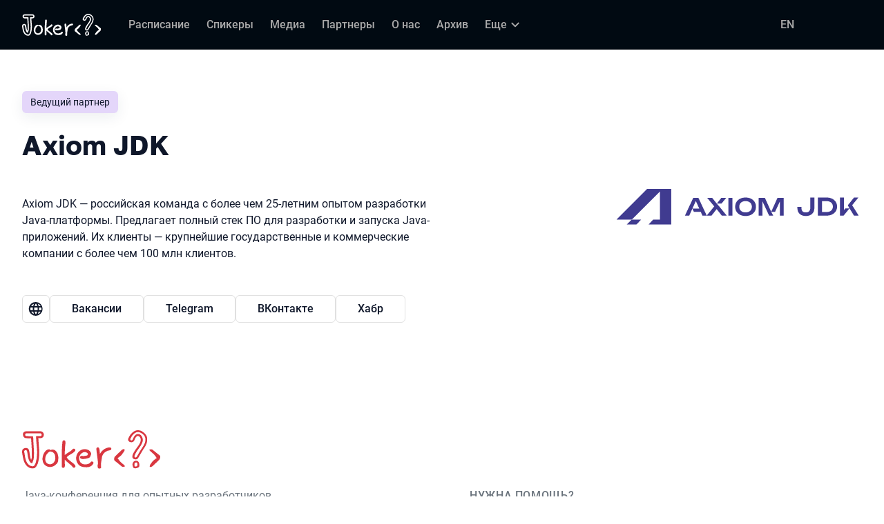

--- FILE ---
content_type: text/html; charset=utf-8
request_url: https://jokerconf.com/partners/axiomjdk/
body_size: 10510
content:
<!DOCTYPE html><html data-sentry-element="Html" data-sentry-component="ConferenceSiteDocument" data-sentry-source-file="_document.common.tsx" lang="ru"><head data-sentry-element="Head" data-sentry-source-file="_document.common.tsx"><meta charSet="utf-8" data-sentry-element="meta" data-sentry-source-file="Meta.tsx" data-next-head=""/><meta name="viewport" content="width=device-width, initial-scale=1" data-sentry-element="meta" data-sentry-source-file="Meta.tsx" data-next-head=""/><meta http-equiv="x-ua-compatible" content="ie=edge" data-sentry-element="meta" data-sentry-source-file="Meta.tsx" data-next-head=""/><link rel="alternate" hrefLang="ru" href="https://jokerconf.com/partners/axiomjdk/" data-next-head=""/><link rel="alternate" hrefLang="en" href="https://jokerconf.com/en/partners/axiomjdk/" data-next-head=""/><title data-next-head="">Joker 2025 | Партнер Axiom JDK</title><meta name="title" content="Joker 2025 | Партнер Axiom JDK" data-sentry-element="meta" data-sentry-source-file="Meta.tsx" data-next-head=""/><meta name="description" content="Axiom JDK — Ведущий партнер Joker 2025" data-sentry-element="meta" data-sentry-source-file="Meta.tsx" data-next-head=""/><meta property="og:title" content="Joker 2025 | Партнер Axiom JDK" data-sentry-element="meta" data-sentry-source-file="Meta.tsx" data-next-head=""/><meta property="og:description" content="Axiom JDK — Ведущий партнер Joker 2025" data-sentry-element="meta" data-sentry-source-file="Meta.tsx" data-next-head=""/><meta property="og:site_name" content="Joker 2025. Java-конференция для опытных разработчиков" data-sentry-element="meta" data-sentry-source-file="Meta.tsx" data-next-head=""/><meta property="og:url" content="https://jokerconf.com/partners/axiomjdk/" data-sentry-element="meta" data-sentry-source-file="Meta.tsx" data-next-head=""/><meta property="og:image" content="https://squidex.jugru.team/api/assets/sites/be6eea82-ec61-4f29-b2f0-c5032a28bbea/joker-ru.jpg" data-sentry-element="meta" data-sentry-source-file="Meta.tsx" data-next-head=""/><meta property="og:image:type" content="image/jpeg" data-sentry-element="meta" data-sentry-source-file="Meta.tsx" data-next-head=""/><meta property="og:image:width" content="1920" data-sentry-element="meta" data-sentry-source-file="Meta.tsx" data-next-head=""/><meta property="og:image:height" content="862" data-sentry-element="meta" data-sentry-source-file="Meta.tsx" data-next-head=""/><meta property="og:locale" content="ru_RU" data-sentry-element="meta" data-sentry-source-file="Meta.tsx" data-next-head=""/><meta property="og:type" content="website" data-sentry-element="meta" data-sentry-source-file="Meta.tsx" data-next-head=""/><meta name="twitter:card" content="summary_large_image" data-sentry-element="meta" data-sentry-source-file="Meta.tsx" data-next-head=""/><meta name="twitter:title" content="Joker 2025 | Партнер Axiom JDK" data-sentry-element="meta" data-sentry-source-file="Meta.tsx" data-next-head=""/><meta name="twitter:description" content="Axiom JDK — Ведущий партнер Joker 2025" data-sentry-element="meta" data-sentry-source-file="Meta.tsx" data-next-head=""/><meta name="twitter:url" content="https://jokerconf.com/partners/axiomjdk/" data-sentry-element="meta" data-sentry-source-file="Meta.tsx" data-next-head=""/><meta name="twitter:image" content="https://squidex.jugru.team/api/assets/sites/be6eea82-ec61-4f29-b2f0-c5032a28bbea/joker-ru.jpg" data-sentry-element="meta" data-sentry-source-file="Meta.tsx" data-next-head=""/><link rel="apple-touch-icon" sizes="180x180" href="/img/conference/joker/favicon/apple-touch-icon.png" data-next-head=""/><link rel="icon" type="image/png" sizes="32x32" href="/img/conference/joker/favicon/favicon-32x32.png" data-next-head=""/><link rel="icon" type="image/png" sizes="16x16" href="/img/conference/joker/favicon/favicon-16x16.png" data-next-head=""/><link rel="manifest" href="/img/conference/joker/favicon/site.webmanifest" data-next-head=""/><link rel="mask-icon" href="/img/conference/joker/favicon/safari-pinned-tab.svg" color="#f3353f" data-next-head=""/><meta name="msapplication-TileColor" content="#f3353f" data-sentry-element="meta" data-sentry-source-file="Meta.tsx" data-next-head=""/><meta name="theme-color" content="#010a12" data-sentry-element="meta" data-sentry-source-file="Meta.tsx" data-next-head=""/><meta name="static-generated-at" content="2026-01-21T14:22:33.435Z" data-next-head=""/><meta name="data-generated-at" content="2026-01-21T14:18:59.094Z" data-next-head=""/><link rel="preload" href="/fonts/roboto/400.woff2" as="font" type="font/woff2" crossorigin=""/><link rel="preload" href="/fonts/roboto/500.woff2" as="font" type="font/woff2" crossorigin=""/><link rel="preload" href="/fonts/golos/400.woff2" as="font" type="font/woff2" crossorigin=""/><link rel="preload" href="/fonts/golos/700.woff2" as="font" type="font/woff2" crossorigin=""/><meta name="version" content="release/11.1.0.104236" data-sentry-element="meta" data-sentry-source-file="_document.common.tsx"/><script id="google-analytics" data-sentry-element="Script" data-sentry-source-file="AnalyticsScript.tsx" data-nscript="beforeInteractive">(function (w, l) {w[l] = w[l] || [];w[l].push({ 'gtm.start': new Date().getTime(), event: 'gtm.js' });})(window, 'dataLayer');</script><script id="yandex-analytics" data-sentry-element="Script" data-sentry-source-file="AnalyticsScript.tsx" data-nscript="beforeInteractive">(function(m,i,a){m[i]=m[i]||function(){(m[i].a=m[i].a||[]).push(arguments)};m[i].l=1*new Date();})(window, "ym");</script><link rel="preload" href="/_next/static/css/1799e7837879e02a.css" as="style"/><link rel="stylesheet" href="/_next/static/css/1799e7837879e02a.css" data-n-g=""/><link rel="preload" href="/_next/static/css/ef46db3751d8e999.css" as="style"/><link rel="stylesheet" href="/_next/static/css/ef46db3751d8e999.css" data-n-p=""/><link rel="preload" href="/_next/static/css/b881bc31ecd15a92.css" as="style"/><link rel="stylesheet" href="/_next/static/css/b881bc31ecd15a92.css" data-n-p=""/><link rel="preload" href="/_next/static/css/1fca5b6de9330002.css" as="style"/><link rel="stylesheet" href="/_next/static/css/1fca5b6de9330002.css"/><link rel="preload" href="/_next/static/css/ba7ef7373d3490f5.css" as="style"/><link rel="stylesheet" href="/_next/static/css/ba7ef7373d3490f5.css"/><link rel="preload" href="/_next/static/css/01d058f9b7948209.css" as="style"/><link rel="stylesheet" href="/_next/static/css/01d058f9b7948209.css"/><link rel="preload" href="/_next/static/css/973eaecdfd12ce9a.css" as="style"/><link rel="stylesheet" href="/_next/static/css/973eaecdfd12ce9a.css"/><link rel="preload" href="/_next/static/css/ffed254118ec466c.css" as="style"/><link rel="stylesheet" href="/_next/static/css/ffed254118ec466c.css"/><link rel="preload" href="/_next/static/css/5f94c2e254f35ad3.css" as="style"/><link rel="stylesheet" href="/_next/static/css/5f94c2e254f35ad3.css"/><noscript data-n-css=""></noscript><script defer="" nomodule="" src="/_next/static/chunks/polyfills-42372ed130431b0a.js"></script><script defer="" src="/_next/static/chunks/3010.4baf9ad3b0b7708f.js"></script><script defer="" src="/_next/static/chunks/4814-021bdc2e50dc0e6d.js"></script><script defer="" src="/_next/static/chunks/8128.07278a4f00e702e7.js"></script><script defer="" src="/_next/static/chunks/7109.d335f826f4d97d5f.js"></script><script defer="" src="/_next/static/chunks/8746.977d3f62c168528d.js"></script><script defer="" src="/_next/static/chunks/7709.87ede616e09fd955.js"></script><script defer="" src="/_next/static/chunks/8309.bbbd2e53a90ec901.js"></script><script src="/_next/static/chunks/webpack-0b46997e5c1b7819.js" defer=""></script><script src="/_next/static/chunks/framework-c214047c0066d1e8.js" defer=""></script><script src="/_next/static/chunks/main-3574ea5dd34486d4.js" defer=""></script><script src="/_next/static/chunks/pages/_app-3f9c0ff20d24198a.js" defer=""></script><script src="/_next/static/chunks/8230-b311089aec514014.js" defer=""></script><script src="/_next/static/chunks/389-2461208953d17c65.js" defer=""></script><script src="/_next/static/chunks/8276-d083243b9f7f7ffc.js" defer=""></script><script src="/_next/static/chunks/3368-f8ad213f9712020f.js" defer=""></script><script src="/_next/static/chunks/pages/conference/%5Bstatus%5D/%5Bversion%5D/partners/%5Bid%5D-0c6dbaa21351defa.js" defer=""></script><script src="/_next/static/DDCJkyuxi5GILx5SlRB__/_buildManifest.js" defer=""></script><script src="/_next/static/DDCJkyuxi5GILx5SlRB__/_ssgManifest.js" defer=""></script><meta name="sentry-trace" content="8290c3d09d24eae2d8847d8e8631fb87-0473dc486eca277b-0"/><meta name="baggage" content="sentry-environment=prod,sentry-release=release-11-1-0-99045b2b,sentry-public_key=e09d91e2f5a4446711a0b1cfeea8eae4,sentry-trace_id=8290c3d09d24eae2d8847d8e8631fb87,sentry-sampled=false,sentry-sample_rand=0.7294902671318846,sentry-sample_rate=0.2"/></head><body class="page"><div id="__next"><div class="layout__Y_I1h" data-loading="true" data-sentry-component="Layout" data-sentry-source-file="Layout.tsx"><header class="layout__header__182X3 header___vw_L" data-mode="dark" data-sentry-component="Header" data-sentry-source-file="Header.tsx"><div class="header__container__w2lbV"><a href="#main__anchor" class="header__skipLink__evyM4 skipLink__di3o8 linkButton__upocJ linkButton_primary__5lSu7 linkButton_small__91ksZ" data-sentry-element="LinkButton" data-sentry-component="SkipLink" data-sentry-source-file="SkipLink.tsx">К основному контенту</a><nav class="header__navigation__qqRuD headerNavigation__HMLJA" aria-label="Основная" data-sentry-component="HeaderNavigation" data-sentry-source-file="HeaderNavigation.tsx"><button class="headerNavigation__toggle__dQ9Wf menuButton__dbKGc" type="button" aria-controls="headerNavigation__menu" aria-expanded="false" aria-label="Меню" data-sentry-component="MenuButton" data-sentry-source-file="MenuButton.tsx"><svg class="menuButton__icon___ocEf" width="32" height="32" focusable="false" aria-hidden="true" data-sentry-element="svg" data-sentry-source-file="MenuButton.tsx"><use class="menuButton__open__UB07Y" href="/img/sprite.svg#menu" data-sentry-element="use" data-sentry-source-file="MenuButton.tsx"></use><use class="menuButton__close__tXyKD" href="/img/sprite.svg#close" data-sentry-element="use" data-sentry-source-file="MenuButton.tsx"></use></svg></button><a class="headerNavigation__home__DgYZg" data-sentry-element="LinkBase" data-sentry-source-file="HeaderNavigation.tsx" href="/"><img class="headerNavigation__logo__Ef4FX logo__nBPJy" src="https://squidex.jugru.team/api/assets/sites/aae9ab17-6cee-4905-a9b8-d5ef765419e3/header.svg?cache=3600" alt="Joker 2025" width="160" height="36" data-sentry-element="Logo" data-sentry-source-file="Logo.tsx" data-sentry-component="Logo"/></a><div class="headerNavigation__menu__AOeKj" id="headerNavigation__menu"><div class="headerNavigation__main__R0o3_"><ul class="headerNavigation__list__8_JtD headerMainLinks__hH9Zl" aria-label="Основные разделы" data-sentry-element="HeaderMainLinks" data-sentry-source-file="HeaderNavigation.tsx"><li class="headerMainLinks__item__TCQlw"><a class="headerMainLinks__link__0hKK7 linkButton__upocJ linkButton_invisible__fF5dX linkButton_small__91ksZ" data-sentry-element="LinkButton" data-sentry-component="NavigationItem" data-sentry-source-file="NavigationItem.tsx" href="/schedule/table/"><span>Расписание</span></a></li><li class="headerMainLinks__item__TCQlw"><a class="headerMainLinks__link__0hKK7 linkButton__upocJ linkButton_invisible__fF5dX linkButton_small__91ksZ" data-sentry-element="LinkButton" data-sentry-component="NavigationItem" data-sentry-source-file="NavigationItem.tsx" href="/speakers/"><span>Спикеры</span></a></li><li class="headerMainLinks__item__TCQlw"><a class="headerMainLinks__link__0hKK7 linkButton__upocJ linkButton_invisible__fF5dX linkButton_small__91ksZ" data-sentry-element="LinkButton" data-sentry-component="NavigationItem" data-sentry-source-file="NavigationItem.tsx" href="/#media"><span>Медиа</span></a></li><li class="headerMainLinks__item__TCQlw"><a class="headerMainLinks__link__0hKK7 linkButton__upocJ linkButton_invisible__fF5dX linkButton_small__91ksZ" data-sentry-element="LinkButton" data-sentry-component="NavigationItem" data-sentry-source-file="NavigationItem.tsx" href="/partners/"><span>Партнеры</span></a></li><li class="headerMainLinks__item__TCQlw"><a class="headerMainLinks__link__0hKK7 linkButton__upocJ linkButton_invisible__fF5dX linkButton_small__91ksZ" data-sentry-element="LinkButton" data-sentry-component="NavigationItem" data-sentry-source-file="NavigationItem.tsx" href="/organizers/"><span>О нас</span></a></li><li class="headerMainLinks__item__TCQlw"><a class="headerMainLinks__link__0hKK7 linkButton__upocJ linkButton_invisible__fF5dX linkButton_small__91ksZ" data-sentry-element="LinkButton" data-sentry-component="NavigationItem" data-sentry-source-file="NavigationItem.tsx" href="/archive/"><span>Архив</span></a></li><li class="headerMainLinks__item__TCQlw"><a class="headerMainLinks__link__0hKK7 linkButton__upocJ linkButton_invisible__fF5dX linkButton_small__91ksZ" data-sentry-element="LinkButton" data-sentry-component="NavigationItem" data-sentry-source-file="NavigationItem.tsx" href="/experts/"><span>Эксперты</span></a></li><li class="headerMainLinks__item__TCQlw"><a class="headerMainLinks__link__0hKK7 linkButton__upocJ linkButton_invisible__fF5dX linkButton_small__91ksZ" data-sentry-element="LinkButton" data-sentry-component="NavigationItem" data-sentry-source-file="NavigationItem.tsx" href="/coc/"><span>Code of Conduct</span></a></li><li class="headerMainLinks__item__TCQlw"><a class="headerMainLinks__link__0hKK7 linkButton__upocJ linkButton_invisible__fF5dX linkButton_small__91ksZ" data-sentry-element="LinkButton" data-sentry-component="NavigationItem" data-sentry-source-file="NavigationItem.tsx" href="/rules/"><span>Правила участия</span></a></li></ul><div class="headerNavigation__more__bzVnk headerNavigation__more_hidden__9wtfY headerExpandMenu__Zj4CQ" aria-hidden="true" data-sentry-element="HeaderExpandMenu" data-sentry-source-file="HeaderNavigation.tsx"><button class="headerNavigation__moreToggle__ZDXWm headerExpandMenu__toggle__kq5pU linkButton__upocJ linkButton_invisible__fF5dX linkButton_small__91ksZ" type="button" aria-controls="headerNavigation__more" aria-expanded="false" aria-label="Еще"><span>Еще</span><svg width="24" height="24" focusable="false" aria-hidden="true"><use href="/img/sprite.svg#arrow-down"></use></svg></button><ul class="headerExpandMenu__list__gFAlR" id="headerNavigation__more" hidden=""></ul></div></div><ul class="headerNavigation__mobileImportant__CyRal headerImportantLinks___y76s" aria-label="Важные разделы" data-sentry-component="HeaderImportantLinks" data-sentry-source-file="HeaderImportantLinks.tsx"><li data-loading-wait="true"><a class="headerImportantLinks__link__x8zW2 linkButton__upocJ linkButton_invisible__fF5dX linkButton_small__91ksZ" data-sentry-element="LinkButton" data-sentry-component="NavigationItem" data-sentry-source-file="NavigationItem.tsx" href="/callforpapers/"><svg width="24" height="24" focusable="false" aria-hidden="true"><use href="/img/sprite.svg#speaker"></use></svg><span>Стать спикером</span></a></li></ul></div><ul class="headerNavigation__desktopImportant__DbN_z headerImportantLinks___y76s" aria-label="Важные разделы" data-sentry-component="HeaderImportantLinks" data-sentry-source-file="HeaderImportantLinks.tsx"><li data-loading-wait="true"><a class="headerImportantLinks__link__x8zW2 linkButton__upocJ linkButton_invisible__fF5dX linkButton_small__91ksZ" data-sentry-element="LinkButton" data-sentry-component="NavigationItem" data-sentry-source-file="NavigationItem.tsx" href="/callforpapers/"><svg width="24" height="24" focusable="false" aria-hidden="true"><use href="/img/sprite.svg#speaker"></use></svg><span>Стать спикером</span></a></li></ul><ul class="headerNavigation__hiddenList__WsLXK headerMainLinks__hH9Zl" aria-hidden="true" data-sentry-element="HeaderMainLinks" data-sentry-source-file="HeaderNavigation.tsx"><li class="headerMainLinks__item__TCQlw"><a class="headerMainLinks__link__0hKK7 linkButton__upocJ linkButton_invisible__fF5dX linkButton_small__91ksZ" data-sentry-element="LinkButton" data-sentry-component="NavigationItem" data-sentry-source-file="NavigationItem.tsx" href="/schedule/table/"><span>Расписание</span></a></li><li class="headerMainLinks__item__TCQlw"><a class="headerMainLinks__link__0hKK7 linkButton__upocJ linkButton_invisible__fF5dX linkButton_small__91ksZ" data-sentry-element="LinkButton" data-sentry-component="NavigationItem" data-sentry-source-file="NavigationItem.tsx" href="/speakers/"><span>Спикеры</span></a></li><li class="headerMainLinks__item__TCQlw"><a class="headerMainLinks__link__0hKK7 linkButton__upocJ linkButton_invisible__fF5dX linkButton_small__91ksZ" data-sentry-element="LinkButton" data-sentry-component="NavigationItem" data-sentry-source-file="NavigationItem.tsx" href="/#media"><span>Медиа</span></a></li><li class="headerMainLinks__item__TCQlw"><a class="headerMainLinks__link__0hKK7 linkButton__upocJ linkButton_invisible__fF5dX linkButton_small__91ksZ" data-sentry-element="LinkButton" data-sentry-component="NavigationItem" data-sentry-source-file="NavigationItem.tsx" href="/partners/"><span>Партнеры</span></a></li><li class="headerMainLinks__item__TCQlw"><a class="headerMainLinks__link__0hKK7 linkButton__upocJ linkButton_invisible__fF5dX linkButton_small__91ksZ" data-sentry-element="LinkButton" data-sentry-component="NavigationItem" data-sentry-source-file="NavigationItem.tsx" href="/organizers/"><span>О нас</span></a></li><li class="headerMainLinks__item__TCQlw"><a class="headerMainLinks__link__0hKK7 linkButton__upocJ linkButton_invisible__fF5dX linkButton_small__91ksZ" data-sentry-element="LinkButton" data-sentry-component="NavigationItem" data-sentry-source-file="NavigationItem.tsx" href="/archive/"><span>Архив</span></a></li><li class="headerMainLinks__item__TCQlw"><a class="headerMainLinks__link__0hKK7 linkButton__upocJ linkButton_invisible__fF5dX linkButton_small__91ksZ" data-sentry-element="LinkButton" data-sentry-component="NavigationItem" data-sentry-source-file="NavigationItem.tsx" href="/experts/"><span>Эксперты</span></a></li><li class="headerMainLinks__item__TCQlw"><a class="headerMainLinks__link__0hKK7 linkButton__upocJ linkButton_invisible__fF5dX linkButton_small__91ksZ" data-sentry-element="LinkButton" data-sentry-component="NavigationItem" data-sentry-source-file="NavigationItem.tsx" href="/coc/"><span>Code of Conduct</span></a></li><li class="headerMainLinks__item__TCQlw"><a class="headerMainLinks__link__0hKK7 linkButton__upocJ linkButton_invisible__fF5dX linkButton_small__91ksZ" data-sentry-element="LinkButton" data-sentry-component="NavigationItem" data-sentry-source-file="NavigationItem.tsx" href="/rules/"><span>Правила участия</span></a></li></ul></nav><a class="header__localeSwitcher__ZfWaG linkButton__upocJ linkButton_invisible__fF5dX linkButton_small__91ksZ" aria-label="Переключить язык сайта на английский" data-sentry-element="LinkButton" data-sentry-component="LocaleSwitcher" data-sentry-source-file="LocaleSwitcher.tsx" href="/en/partners/axiomjdk/">EN</a><div class="header__authorization__JViS3"></div></div></header><main class="layout__main__iqdrT" id="main__anchor" data-sentry-component="Main" data-sentry-source-file="Main.tsx"><div class="partnerContent__EIZzp" data-sentry-component="PartnerContent" data-sentry-source-file="PartnerContent.tsx"><div class="partnerContent__container__6ZU8k"><div class="partnerContent__info__Z_B8_"><div class="partnerContent__leftColumn__XGIDh"><div class="partnerContent__logoWrapper__pYlxt"><img class="partnerContent__logo__Rww5w" srcSet="https://squidex.jugru.team/api/assets/sites/1b00070a-d95a-4e3b-a67e-4d91482e1c03/axiom-jdk.svg?cache=3600&amp;width=720 2x" src="https://squidex.jugru.team/api/assets/sites/1b00070a-d95a-4e3b-a67e-4d91482e1c03/axiom-jdk.svg?cache=3600&amp;width=360" alt="Логотип Axiom JDK" width="360" height="360"/></div></div><div class="partnerContent__rightColumn__r1b8_"><div class="partnerContent__header__8U4pD"><span class="partnersType__NGKQL partnersType_lead__6g_Rf">Ведущий партнер</span></div><h1 class="partnerContent__heading__M892c heading__gOGQz heading_1__IyDzj" data-sentry-element="Component" data-sentry-source-file="Heading.tsx" data-sentry-component="Heading">Axiom JDK</h1><div class="partnerContent__text__3JaI4"><p>Axiom JDK — российская команда с более чем 25-летним опытом разработки Java-платформы. Предлагает полный стек ПО для разработки и запуска Java-приложений. Их клиенты — крупнейшие государственные и коммерческие компании с более чем 100 млн клиентов.</p>
</div><ul class="partnerContent__links__CdUUm partnersLinks__8wz0J" data-sentry-component="PartnersLinks" data-sentry-source-file="PartnersLinks.tsx"><li><a class="linkButton__upocJ linkButton_outlined__JxTfM linkButton_small__91ksZ" target="_blank" rel="noreferrer noopener" aria-label="Веб-сайт Axiom JDK" data-sentry-element="LinkButton" data-sentry-source-file="PartnersLinks.tsx" href="https://axiomjdk.ru/"><svg width="24" height="24" focusable="false" aria-hidden="true" data-sentry-element="svg" data-sentry-source-file="PartnersLinks.tsx"><use href="/img/sprite.svg#website" data-sentry-element="use" data-sentry-source-file="PartnersLinks.tsx"></use></svg></a></li><li><a class="partnersLinks__link__OqrNX linkButton__upocJ linkButton_outlined__JxTfM linkButton_small__91ksZ" target="_blank" rel="noreferrer noopener" href="https://spb.hh.ru/employer/4499752">Вакансии</a></li><li><a class="partnersLinks__link__OqrNX linkButton__upocJ linkButton_outlined__JxTfM linkButton_small__91ksZ" target="_blank" rel="noreferrer noopener" href="https://t.me/axiomjdkpro">Telegram</a></li><li><a class="partnersLinks__link__OqrNX linkButton__upocJ linkButton_outlined__JxTfM linkButton_small__91ksZ" target="_blank" rel="noreferrer noopener" href="https://vk.com/axiomjdk">ВКонтакте</a></li><li><a class="partnersLinks__link__OqrNX linkButton__upocJ linkButton_outlined__JxTfM linkButton_small__91ksZ" target="_blank" rel="noreferrer noopener" href="https://habr.com/ru/companies/axiomjdk/profile/">Хабр</a></li></ul></div></div></div></div></main><footer class="footer__onhef" data-sentry-component="Footer" data-sentry-source-file="Footer.tsx"><div class="footer__container__wZjkN"><a class="footer__home__z8V4g" data-sentry-element="LinkBase" data-sentry-source-file="Footer.tsx" href="/"><img class="footer__logo__aIB9G logo__nBPJy" src="https://squidex.jugru.team/api/assets/sites/54d5ac18-38ab-4ea7-8127-9c0bae317197/footer.svg?cache=3600" alt="Joker 2025" width="128" height="48" loading="lazy" data-sentry-element="Logo" data-sentry-source-file="Logo.tsx" data-sentry-component="Logo"/></a><div class="footer__body__mLzTs"><div class="footer__left__BxUmm"><p class="footer__description__suC1z">Java-конференция для опытных разработчиков</p><details class="footer__conferences__TliI2 footerDetails__ZBnvM" data-sentry-component="FooterDetails" data-sentry-source-file="FooterDetails.tsx"><summary class="footerDetails__summary__h_Ohh"><span>Наши конференции</span><svg class="footerDetails__icon__NY9I5" width="24" height="24" focusable="false" aria-hidden="true" data-sentry-element="svg" data-sentry-source-file="FooterDetails.tsx"><use href="/img/sprite.svg#arrow-down" data-sentry-element="use" data-sentry-source-file="FooterDetails.tsx"></use></svg></summary><div class="footerDetails__content___Iwr_"><ul class="footerConferences___4Mkk" data-sentry-component="FooterConferences" data-sentry-source-file="FooterConferences.tsx"><li><a class="footerConferences__link__VBN8_" href="https://jugru.org/#schedule" target="_blank">Календарь всех конференций</a></li><li><a class="footerConferences__link__VBN8_" style="--conference-color:#8EB63A" href="https://biasconf.ru/" target="_blank">BiasConf</a></li><li><a class="footerConferences__link__VBN8_" style="--conference-color:#5eb12b" href="https://cppconf.ru/" target="_blank">C++ Russia</a></li><li><a class="footerConferences__link__VBN8_" style="--conference-color:#00e2fd" href="https://cargo-cult.club/" target="_blank">КаргоКульт</a></li><li><a class="footerConferences__link__VBN8_" style="--conference-color:#9732d2" href="https://devoops.ru/" target="_blank">DevOops</a></li><li><a class="footerConferences__link__VBN8_" style="--conference-color:#0e72db" href="https://dotnext.ru/" target="_blank">DotNext</a></li><li><a class="footerConferences__link__VBN8_" style="--conference-color:#01e6d8" href="https://flowconf.ru/" target="_blank">Flow</a></li><li><a class="footerConferences__link__VBN8_" style="--conference-color:#05d37c" href="https://gofunc.ru/" target="_blank">GoFunc</a></li><li><a class="footerConferences__link__VBN8_" style="--conference-color:#ff9e1f" href="https://heisenbug.ru/" target="_blank">Heisenbug</a></li><li><a class="footerConferences__link__VBN8_" style="--conference-color:#f644d1" href="https://holyjs.ru/" target="_blank">HolyJS</a></li><li><a class="footerConferences__link__VBN8_" style="--conference-color:#009cb4" href="https://hydraconf.com/" target="_blank">Hydra</a></li><li><a class="footerConferences__link__VBN8_" style="--conference-color:#42ffbb" href="https://imlconf.com/" target="_blank">IML</a></li><li><a class="footerConferences__link__VBN8_" style="--conference-color:#ff7a01" href="https://inbetween.ru/" target="_blank">InBetween</a></li><li><a class="footerConferences__link__VBN8_" style="--conference-color:#0c6bd9" href="https://jpoint.ru/" target="_blank">JPoint</a></li><li><a class="footerConferences__link__VBN8_" style="--conference-color:#f3353f" href="https://jokerconf.com/" target="_blank">Joker</a></li><li><a class="footerConferences__link__VBN8_" style="--conference-color:#aee00b" href="https://mobiusconf.com/" target="_blank">Mobius</a></li><li><a class="footerConferences__link__VBN8_" style="--conference-color:#6638ff" href="https://piterpy.com/" target="_blank">PiterPy</a></li><li><a class="footerConferences__link__VBN8_" style="--conference-color:#fecf16" href="https://safecodeconf.ru/" target="_blank">SafeCode</a></li><li><a class="footerConferences__link__VBN8_" style="--conference-color:#44d8b1" href="https://smartdataconf.ru/" target="_blank">SmartData</a></li><li><a class="footerConferences__link__VBN8_" style="--conference-color:#ff5e29" href="https://techtrain.ru/" target="_blank">TechTrain</a></li><li><a class="footerConferences__link__VBN8_" style="--conference-color:#20bdff" href="https://vtconf.com/" target="_blank">VideoTech</a></li><li><a class="footerConferences__link__VBN8_" style="--conference-color:#4c5aff" href="https://sysconf.pro/" target="_blank">sysconf</a></li></ul></div></details><details class="footerDetails__ZBnvM" data-sentry-component="FooterDetails" data-sentry-source-file="FooterDetails.tsx"><summary class="footerDetails__summary__h_Ohh"><span>Навигация</span><svg class="footerDetails__icon__NY9I5" width="24" height="24" focusable="false" aria-hidden="true" data-sentry-element="svg" data-sentry-source-file="FooterDetails.tsx"><use href="/img/sprite.svg#arrow-down" data-sentry-element="use" data-sentry-source-file="FooterDetails.tsx"></use></svg></summary><div class="footerDetails__content___Iwr_"><ul class="footerNavigation__FXKRo" data-sentry-component="FooterNavigation" data-sentry-source-file="FooterNavigation.tsx"><li><a class="footerNavigation__link__eoDvX" href="/callforpapers/"><span>Стать спикером</span></a></li><li><a class="footerNavigation__link__eoDvX" href="/schedule/table/"><span>Расписание</span></a></li><li><a class="footerNavigation__link__eoDvX" href="/speakers/"><span>Спикеры</span></a></li><li><a class="footerNavigation__link__eoDvX" href="/#media"><span>Медиа</span></a></li><li><a class="footerNavigation__link__eoDvX" href="/partners/"><span>Партнеры</span></a></li><li><a class="footerNavigation__link__eoDvX" href="/organizers/"><span>О нас</span></a></li><li><a class="footerNavigation__link__eoDvX" href="/archive/"><span>Архив</span></a></li><li><a class="footerNavigation__link__eoDvX" href="/experts/"><span>Эксперты</span></a></li><li><a class="footerNavigation__link__eoDvX" href="/coc/"><span>Code of Conduct</span></a></li><li><a class="footerNavigation__link__eoDvX" href="/rules/"><span>Правила участия</span></a></li><li><a class="footerNavigation__link__eoDvX" target="_blank" href="https://jugru.org/legal/"><span>Правовые документы</span></a></li></ul></div></details></div><address class="footer__right__vKV67"><p class="footer__company__L8U_c">JUG Ru Group</p><div class="footer__support__Z7lul" data-sentry-component="SupportBlock" data-sentry-source-file="SupportBlock.tsx"><p class="supportBlock__title__SKoLF">Нужна помощь?</p><ul class="supportBlock__list__LORDZ"><li class="supportBlock__item__d2Gke"><svg class="supportBlock__icon__MybLI" width="24" height="24" focusable="false" aria-hidden="true"><use href="/img/sprite.svg#phone"></use></svg><a href="tel:+78123132723"><span class="supportBlock__label__9bEM2">Телефон: </span>+7 (812) 313-27-23</a></li><li class="supportBlock__item__d2Gke"><svg class="supportBlock__icon__MybLI" width="24" height="24" focusable="false" aria-hidden="true"><use href="/img/sprite.svg#mail"></use></svg><a href="mailto:support@jokerconf.com"><span class="supportBlock__label__9bEM2">E-mail: </span>support@jokerconf.com</a></li><li class="supportBlock__item__d2Gke"><svg class="supportBlock__icon__MybLI" width="24" height="24" focusable="false" aria-hidden="true" data-sentry-element="svg" data-sentry-source-file="SupportBlock.tsx"><use href="/img/sprite.svg#telegram" data-sentry-element="use" data-sentry-source-file="SupportBlock.tsx"></use></svg><a target="_blank" data-sentry-element="LinkBase" data-sentry-source-file="SupportBlock.tsx" href="https://t.me/JUGConfSupport_bot"><span class="supportBlock__label__9bEM2">Телеграм: </span>@JUGConfSupport_bot</a></li></ul></div><p class="footer__title__mrNEj" id="social-label">Мы в социальных сетях</p><ul class="footer__social__MEwa_ socialMenu__oHKfi" aria-labelledby="social-label" data-sentry-component="SocialMenu" data-sentry-source-file="SocialMenu.tsx"><li><a class="linkButton__upocJ linkButton_outlined__JxTfM linkButton_small__91ksZ" target="_blank" href="https://www.youtube.com/c/JUGru"><span class="socialMenu__label__k3G_5">Ютуб</span><svg width="24" height="24" focusable="false" aria-hidden="true"><use href="/img/sprite.svg#youtube"></use></svg></a></li><li><a class="linkButton__upocJ linkButton_outlined__JxTfM linkButton_small__91ksZ" target="_blank" href="https://twitter.com/jugru"><span class="socialMenu__label__k3G_5">Икс</span><svg width="24" height="24" focusable="false" aria-hidden="true"><use href="/img/sprite.svg#twitter"></use></svg></a></li><li><a class="linkButton__upocJ linkButton_outlined__JxTfM linkButton_small__91ksZ" target="_blank" href="https://t.me/jpoint_joker_conf"><span class="socialMenu__label__k3G_5">Телеграм-чат</span><svg width="24" height="24" focusable="false" aria-hidden="true"><use href="/img/sprite.svg#telegramChat"></use></svg></a></li><li><a class="linkButton__upocJ linkButton_outlined__JxTfM linkButton_small__91ksZ" target="_blank" href="https://t.me/jpoint_joker_channel"><span class="socialMenu__label__k3G_5">Телеграм-канал</span><svg width="24" height="24" focusable="false" aria-hidden="true"><use href="/img/sprite.svg#telegramChannel"></use></svg></a></li><li><a class="linkButton__upocJ linkButton_outlined__JxTfM linkButton_small__91ksZ" target="_blank" href="https://vk.com/jpoint_joker"><span class="socialMenu__label__k3G_5">ВКонтакте</span><svg width="24" height="24" focusable="false" aria-hidden="true"><use href="/img/sprite.svg#vk"></use></svg></a></li><li><a class="linkButton__upocJ linkButton_outlined__JxTfM linkButton_small__91ksZ" target="_blank" href="https://habr.com/ru/companies/jugru/articles/"><span class="socialMenu__label__k3G_5">Хабр</span><svg width="40" height="24" focusable="false" aria-hidden="true"><use href="/img/sprite.svg#habr"></use></svg></a></li></ul></address></div><small class="footer__copyright__MyAAL">© <!-- -->JUG Ru Group<!-- -->, <!-- -->2013–2026</small></div></footer><svg class="layout__gradientSvg__27Ms8" xmlns="http://www.w3.org/2000/svg" viewBox="0 0 0 0" width="0" height="0" aria-hidden="true" focusable="false" data-sentry-element="svg" data-sentry-component="GradientSvg" data-sentry-source-file="GradientSvg.tsx"><linearGradient id="color-gradient" x1="0%" y1="0%" x2="0" y2="100%" data-sentry-element="linearGradient" data-sentry-source-file="GradientSvg.tsx"><stop offset="0%" stop-color="#f3353f" data-sentry-element="stop" data-sentry-source-file="GradientSvg.tsx"></stop><stop offset="100%" stop-color="rgb(243,53,110.5)" data-sentry-element="stop" data-sentry-source-file="GradientSvg.tsx"></stop></linearGradient></svg></div><noscript data-sentry-component="AnalyticsFrame" data-sentry-source-file="AnalyticsFrame.tsx"><iframe src="https://www.googletagmanager.com/ns.html?id=GTM-KDZZFLT" height="0" width="0" style="display:none;visibility:hidden"></iframe></noscript></div><script id="__NEXT_DATA__" type="application/json">{"props":{"pageProps":{"conferenceInfo":{"project":{"since":"2013","contactUs":{"supportEmail":"support@jokerconf.com","partnersEmail":"partners@jugru.org","schemaId":"700952ab-9532-4efa-ac1b-e193a1881010","schemaName":"srm-project-contacts-facet"},"name":"joker","title":{"ru":"Joker","en":"Joker"},"social":[{"name":"youtube","url":"https://www.youtube.com/c/JUGru"},{"name":"twitter","url":"https://twitter.com/jugru"},{"name":"telegramChat","url":"https://t.me/jpoint_joker_conf"},{"name":"telegramChannel","url":"https://t.me/jpoint_joker_channel"},{"name":"vk","url":"https://vk.com/jpoint_joker"},{"name":"habr","url":"https://habr.com/ru/companies/jugru/articles/"}]},"version":{"eventId":100258,"url":{"ru":"https://jokerconf.com/","en":"https://jokerconf.com/en/"},"version":"2025","title":{"ru":"Joker 2025","en":"Joker 2025"},"description":{"ru":"Java-конференция для опытных разработчиков","en":"Java сonference for experienced developers"},"dates":{"startDate":"2025-10-17T07:55:00Z","endDate":"2025-10-18T16:00:00Z"},"periods":[{"startDate":"2025-10-17T07:55:00Z","endDate":"2025-10-18T16:00:00Z","start":{"ru":{"day":17,"month":"октября"},"en":{"day":17,"month":"October"}},"end":{"ru":{"day":18,"month":"октября"},"en":{"day":18,"month":"October"}},"label":{"ru":"Санкт-Петербург","en":"Saint Petersburg"},"type":"offline_online"}],"venue":{"ru":{"city":"Санкт-Петербург","title":"Cosmos Saint-Petersburg Pulkovskaya Hotel","address":"пл. Победы, 1","geolocationLink":"https://yandex.ru/maps/-/CDeamCLf"},"en":{"city":"Saint Petersburg","title":"Cosmos Saint-Petersburg Pulkovskaya Hotel","address":"Pobedy Square 1","geolocationLink":"https://yandex.ru/maps/-/CDeamCLf"}},"hasOffline":true,"hasOnline":false},"marketingTools":{"schemaId":"afb7d3ce-b988-418b-a497-6b407fcad913","gtmId":"GTM-KDZZFLT","ymId":"25766825","subscriptionId":"Bts62","metaDescription":null,"schemaName":"conf-site-marketing-tools-facet"},"images":{"standardOg":{"ru":{"id":"be6eea82-ec61-4f29-b2f0-c5032a28bbea","title":"joker_ru.jpg","url":"https://squidex.jugru.team/api/assets/sites/be6eea82-ec61-4f29-b2f0-c5032a28bbea/joker-ru.jpg","fileName":"joker_ru.jpg","contentType":"image/jpeg","details":{"image":{"width":1920,"height":862}}},"en":{"id":"96cba494-b5bc-4b1c-a2b7-30c6a8509f07","title":"joker_en.jpg","url":"https://squidex.jugru.team/api/assets/sites/96cba494-b5bc-4b1c-a2b7-30c6a8509f07/joker-en.jpg","fileName":"joker_en.jpg","contentType":"image/jpeg","details":{"image":{"width":1920,"height":862}}}},"heroBackground":{"id":"c204c8a2-1590-4e36-b5e3-95265dfb6cc4","title":"joker_desktop.svg","url":"https://squidex.jugru.team/api/assets/sites/c204c8a2-1590-4e36-b5e3-95265dfb6cc4/joker-desktop.svg","fileName":"joker_desktop.svg","contentType":"image/svg+xml","details":{}},"heroBackgroundMobile":{"id":"87365cec-14ee-40d5-aee9-96af9efdea53","title":"joker_herobackground_mobile.svg","url":"https://squidex.jugru.team/api/assets/sites/87365cec-14ee-40d5-aee9-96af9efdea53/joker-herobackground-mobile.svg","fileName":"joker_herobackground_mobile.svg","contentType":"image/svg+xml","details":{}},"heroLogo":{"id":"2220002f-c7cc-40db-bf0d-7d5c7b1f5c4d","title":"Herologo_joker.svg","url":"https://squidex.jugru.team/api/assets/sites/2220002f-c7cc-40db-bf0d-7d5c7b1f5c4d/herologo-joker.svg","fileName":"Herologo_joker.svg","contentType":"image/svg+xml","details":{}},"headerLogo":{"id":"aae9ab17-6cee-4905-a9b8-d5ef765419e3","title":"header.svg","url":"https://squidex.jugru.team/api/assets/sites/aae9ab17-6cee-4905-a9b8-d5ef765419e3/header.svg","fileName":"header.svg","contentType":"image/svg+xml","details":{}},"footerLogo":{"id":"54d5ac18-38ab-4ea7-8127-9c0bae317197","title":"footer.svg","url":"https://squidex.jugru.team/api/assets/sites/54d5ac18-38ab-4ea7-8127-9c0bae317197/footer.svg","fileName":"footer.svg","contentType":"image/svg+xml","details":{}},"archiveLogo":{"id":"7b90e323-71bc-42d3-b014-18121c7c8215","title":"joker.svg","url":"https://squidex.jugru.team/api/assets/sites/7b90e323-71bc-42d3-b014-18121c7c8215/joker.svg","fileName":"joker.svg","contentType":"image/svg+xml","details":{}},"subscriptionBannerImage":{"id":"270062b7-113d-4303-9e5b-72f693d78a2c","title":"joker_tg_email.jpg","url":"https://squidex.jugru.team/api/assets/sites/270062b7-113d-4303-9e5b-72f693d78a2c/joker-tg-email.jpg","fileName":"joker_tg_email.jpg","contentType":"image/jpeg","details":{"image":{"width":2260,"height":962}}},"quizzBannerImage":{"id":"8f0dd84a-cfbd-4748-ad13-6d6745524cf2","title":"quizzes.svg","url":"https://squidex.jugru.team/api/assets/sites/8f0dd84a-cfbd-4748-ad13-6d6745524cf2/quizzes.svg","fileName":"quizzes.svg","contentType":"image/svg+xml","details":{}},"partnersBannerImage":{"id":"26c7de2f-5a9b-427e-bf5e-48b848b2ce40","title":"banner.svg","url":"https://squidex.jugru.team/api/assets/sites/26c7de2f-5a9b-427e-bf5e-48b848b2ce40/banner.svg","fileName":"banner.svg","contentType":"image/svg+xml","details":{}},"communityDayBannerImage":{"id":"283e2dc8-23b6-40e7-9456-fe297db96bbe","title":"joker_cd_banner.jpg","url":"https://squidex.jugru.team/api/assets/sites/283e2dc8-23b6-40e7-9456-fe297db96bbe/joker-cd-banner.jpg","fileName":"joker_cd_banner.jpg","contentType":"image/jpeg","details":{"image":{"width":2552,"height":861}}},"jugWebsiteLogo":{"id":"7557a9cf-1bf1-40cc-8b72-db9ebdd22af2","title":"joker_calendar.svg","url":"https://squidex.jugru.team/api/assets/sites/7557a9cf-1bf1-40cc-8b72-db9ebdd22af2/joker-calendar.svg","fileName":"joker_calendar.svg","contentType":"image/svg+xml","details":{}}},"states":{"sectionStates":7773916,"clientStates":274,"scheduleGrouping":["table","topics"],"scheduleSettings":["description"]},"timestamps":{"static":1769005353435,"data":1769005139094},"status":"current"},"projects":[{"project":"bias","title":{"ru":"BiasConf","en":"BiasConf"},"url":{"ru":"https://biasconf.ru/","en":"https://biasconf.ru/"},"logo":{"id":"43dc6b87-30a8-4da8-9b71-905d789f6ce0","title":"bias.svg","url":"https://squidex.jugru.team/api/assets/srm/43dc6b87-30a8-4da8-9b71-905d789f6ce0/bias.svg","fileName":"bias.svg","contentType":"image/svg+xml","details":{}},"color":"#8EB63A","stack":{"ru":"Исследования","en":"Research"}},{"project":"cpp","title":{"ru":"C++ Russia","en":"C++ Russia"},"url":{"ru":"https://cppconf.ru/","en":"https://cppconf.ru/en/"},"logo":{"id":"722bc9d1-35ce-4893-9810-4f0313007479","title":"cpp.svg","url":"https://squidex.jugru.team/api/assets/srm/722bc9d1-35ce-4893-9810-4f0313007479/cpp.svg","fileName":"cpp.svg","contentType":"image/svg+xml","details":{}},"color":"#5eb12b","stack":{"ru":"C++","en":"C++"}},{"project":"cargo","title":{"ru":"КаргоКульт","en":"CargoCult"},"url":{"ru":"https://cargo-cult.club/","en":"https://cargo-cult.club/"},"logo":{"id":"33f1622a-31d9-48d1-b06a-7ae0bf3c2927","title":"cargo.svg","url":"https://squidex.jugru.team/api/assets/srm/33f1622a-31d9-48d1-b06a-7ae0bf3c2927/cargo.svg","fileName":"cargo.svg","contentType":"image/svg+xml","details":{}},"color":"#00e2fd","stack":{"ru":"HR / People Management","en":"HR / People Management"}},{"project":"devoops","title":{"ru":"DevOops","en":"DevOops"},"url":{"ru":"https://devoops.ru/","en":"https://devoops.ru/en/"},"logo":{"id":"8f3d198c-4b9f-4eff-be32-c3eaafd14dcf","title":"devoops.svg","url":"https://squidex.jugru.team/api/assets/srm/8f3d198c-4b9f-4eff-be32-c3eaafd14dcf/devoops.svg","fileName":"devoops.svg","contentType":"image/svg+xml","details":{}},"color":"#9732d2","stack":{"ru":"DevOps","en":"DevOps"}},{"project":"dotnext","title":{"ru":"DotNext","en":"DotNext"},"url":{"ru":"https://dotnext.ru/","en":"https://dotnext.ru/en/"},"logo":{"id":"5fead7ca-cfed-4460-ad3d-6fcd4322f765","title":"dotnext.svg","url":"https://squidex.jugru.team/api/assets/srm/5fead7ca-cfed-4460-ad3d-6fcd4322f765/dotnext.svg","fileName":"dotnext.svg","contentType":"image/svg+xml","details":{}},"color":"#0e72db","stack":{"ru":".NET","en":".NET"}},{"project":"flow","title":{"ru":"Flow","en":"Flow"},"url":{"ru":"https://flowconf.ru/","en":"https://flowconf.ru/en/"},"logo":{"id":"a4f3fa95-fd8c-42e6-9f69-b0497c461ee3","title":"flow.svg","url":"https://squidex.jugru.team/api/assets/srm/a4f3fa95-fd8c-42e6-9f69-b0497c461ee3/flow.svg","fileName":"flow.svg","contentType":"image/svg+xml","details":{}},"color":"#01e6d8","stack":{"ru":"Системный и бизнес-анализ","en":"Systems and business analysis"}},{"project":"gofunc","title":{"ru":"GoFunc","en":"GoFunc"},"url":{"ru":"https://gofunc.ru/","en":"https://gofunc.ru/"},"logo":{"id":"342fdaef-ca80-4133-9568-629687100afb","title":"gofunc.svg","url":"https://squidex.jugru.team/api/assets/srm/342fdaef-ca80-4133-9568-629687100afb/gofunc.svg","fileName":"gofunc.svg","contentType":"image/svg+xml","details":{}},"color":"#05d37c","stack":{"ru":"Go","en":"Go"}},{"project":"heisenbug","title":{"ru":"Heisenbug","en":"Heisenbug"},"url":{"ru":"https://heisenbug.ru/","en":"https://heisenbug.ru/en/"},"logo":{"id":"33a4d5cb-b318-4afe-ad4b-295699b34e37","title":"heisenbug.svg","url":"https://squidex.jugru.team/api/assets/srm/33a4d5cb-b318-4afe-ad4b-295699b34e37/heisenbug.svg","fileName":"heisenbug.svg","contentType":"image/svg+xml","details":{}},"color":"#ff9e1f","stack":{"ru":"QA / Тестирование","en":"QA / Testing"}},{"project":"holyjs","title":{"ru":"HolyJS","en":"HolyJS"},"url":{"ru":"https://holyjs.ru/","en":"https://holyjs.ru/en/"},"logo":{"id":"20163d66-a20b-4235-9190-7f7e2be3fa96","title":"holyjs.svg","url":"https://squidex.jugru.team/api/assets/srm/20163d66-a20b-4235-9190-7f7e2be3fa96/holyjs.svg","fileName":"holyjs.svg","contentType":"image/svg+xml","details":{}},"color":"#f644d1","stack":{"ru":"JavaScript","en":"JavaScript"}},{"project":"hydra","title":{"ru":"Hydra","en":"Hydra"},"url":{"ru":"https://hydraconf.com/","en":"https://hydraconf.com/"},"logo":{"id":"437ce765-cd27-40ed-9458-aa893312fdb4","title":"hydra.svg","url":"https://squidex.jugru.team/api/assets/srm/437ce765-cd27-40ed-9458-aa893312fdb4/hydra.svg","fileName":"hydra.svg","contentType":"image/svg+xml","details":{}},"color":"#009cb4","stack":{"ru":"Параллельные и распределенные вычисления","en":"Concurrent and distributed computing"}},{"project":"iml","title":{"ru":"IML","en":"IML"},"url":{"ru":"https://imlconf.com/","en":"https://imlconf.com/"},"logo":{"id":"c676dda2-a073-41d6-a12d-a780ac88d5a8","title":"iml.svg","url":"https://squidex.jugru.team/api/assets/srm/c676dda2-a073-41d6-a12d-a780ac88d5a8/iml.svg","fileName":"iml.svg","contentType":"image/svg+xml","details":{}},"color":"#42ffbb","stack":{"ru":"ML","en":"ML"}},{"project":"inbetween","title":{"ru":"InBetween","en":"InBetween"},"url":{"ru":"https://inbetween.ru/","en":"https://inbetween.ru/"},"logo":{"id":"7c52117b-2c2f-4ac5-accb-cd0087a00a93","title":"inbetween.svg","url":"https://squidex.jugru.team/api/assets/srm/7c52117b-2c2f-4ac5-accb-cd0087a00a93/inbetween.svg","fileName":"inbetween.svg","contentType":"image/svg+xml","details":{}},"color":"#ff7a01","stack":{"ru":"Менеджмент","en":"Management"}},{"project":"jpoint","title":{"ru":"JPoint","en":"JPoint"},"url":{"ru":"https://jpoint.ru/","en":"https://jpoint.ru/en/"},"logo":{"id":"69b5945a-41d3-4b94-831f-9845d677e221","title":"jpoint.svg","url":"https://squidex.jugru.team/api/assets/srm/69b5945a-41d3-4b94-831f-9845d677e221/jpoint.svg","fileName":"jpoint.svg","contentType":"image/svg+xml","details":{}},"color":"#0c6bd9","stack":{"ru":"Java","en":"Java"}},{"project":"joker","title":{"ru":"Joker","en":"Joker"},"url":{"ru":"https://jokerconf.com/","en":"https://jokerconf.com/en/"},"logo":{"id":"c2132a1e-7015-4fd2-8d52-6be287b218d2","title":"joker.svg","url":"https://squidex.jugru.team/api/assets/srm/c2132a1e-7015-4fd2-8d52-6be287b218d2/joker.svg","fileName":"joker.svg","contentType":"image/svg+xml","details":{}},"color":"#f3353f","stack":{"ru":"Java","en":"Java"}},{"project":"mobius","title":{"ru":"Mobius","en":"Mobius"},"url":{"ru":"https://mobiusconf.com/","en":"https://mobiusconf.com/en/"},"logo":{"id":"9327fbf9-7e79-4bd5-9122-34c38ba99c97","title":"mobius.svg","url":"https://squidex.jugru.team/api/assets/srm/9327fbf9-7e79-4bd5-9122-34c38ba99c97/mobius.svg","fileName":"mobius.svg","contentType":"image/svg+xml","details":{}},"color":"#aee00b","stack":{"ru":"Мобильная разработка","en":"Mobile development"}},{"project":"piterpy","title":{"ru":"PiterPy","en":"PiterPy"},"url":{"ru":"https://piterpy.com/","en":"https://piterpy.com/en/"},"logo":{"id":"3076056a-6953-48f0-ad10-3b0d7cd31118","title":"piterpy.svg","url":"https://squidex.jugru.team/api/assets/srm/3076056a-6953-48f0-ad10-3b0d7cd31118/piterpy.svg","fileName":"piterpy.svg","contentType":"image/svg+xml","details":{}},"color":"#6638ff","stack":{"ru":"Python","en":"Python"}},{"project":"safecode","title":{"ru":"SafeCode","en":"SafeCode"},"url":{"ru":"https://safecodeconf.ru/","en":"https://safecodeconf.ru/"},"logo":{"id":"d87bdae3-1381-471c-bec8-691bcc7e6abe","title":"safecode.svg","url":"https://squidex.jugru.team/api/assets/srm/d87bdae3-1381-471c-bec8-691bcc7e6abe/safecode.svg","fileName":"safecode.svg","contentType":"image/svg+xml","details":{}},"color":"#fecf16","stack":{"ru":"AppSec","en":"AppSec"}},{"project":"smartdata","title":{"ru":"SmartData","en":"SmartData"},"url":{"ru":"https://smartdataconf.ru/","en":"https://smartdataconf.ru/en/"},"logo":{"id":"e6f0783d-b91c-46c6-be2b-2f113f63c229","title":"smartdata.svg","url":"https://squidex.jugru.team/api/assets/srm/e6f0783d-b91c-46c6-be2b-2f113f63c229/smartdata.svg","fileName":"smartdata.svg","contentType":"image/svg+xml","details":{}},"color":"#44d8b1","stack":{"ru":"Data Engineering","en":"Data Engineering"}},{"project":"tt","title":{"ru":"TechTrain","en":"TechTrain"},"url":{"ru":"https://techtrain.ru/","en":"https://techtrain.ru/"},"logo":{"id":"8349dfdd-d9ed-4be9-9771-007d399c40e9","title":"techtrain.svg","url":"https://squidex.jugru.team/api/assets/srm/8349dfdd-d9ed-4be9-9771-007d399c40e9/techtrain.svg","fileName":"techtrain.svg","contentType":"image/svg+xml","details":{}},"color":"#ff5e29"},{"project":"videotech","title":{"ru":"VideoTech","en":"VideoTech"},"url":{"ru":"https://vtconf.com/","en":"https://vtconf.com/en/"},"logo":{"id":"b28d58c7-2204-4177-b7b9-dd244015638c","title":"videotech.svg","url":"https://squidex.jugru.team/api/assets/srm/b28d58c7-2204-4177-b7b9-dd244015638c/videotech.svg","fileName":"videotech.svg","contentType":"image/svg+xml","details":{}},"color":"#20bdff","stack":{"ru":"Video \u0026 Streaming","en":"Video \u0026 Streaming"}},{"project":"sysconf","title":{"ru":"sysconf","en":"sysconf"},"url":{"ru":"https://sysconf.pro/","en":"https://sysconf.pro/"},"logo":{"id":"cecf9277-b0dd-4adb-8b66-d748d13ed382","title":"sysconf.svg","url":"https://squidex.jugru.team/api/assets/srm/cecf9277-b0dd-4adb-8b66-d748d13ed382/sysconf.svg","fileName":"sysconf.svg","contentType":"image/svg+xml","details":{}},"color":"#4c5aff","stack":{"ru":"Системное программирование","en":"System programming"}}],"meta":{"title":"Joker 2025 | Партнер Axiom JDK","description":"Axiom JDK — Ведущий партнер Joker 2025"},"localeConfig":{"locales":["ru","en"],"defaultLocale":"ru"},"locale":"ru","partner":{"id":"8485a8fd-a107-444a-8ba3-c4a43562637c","name":{"ru":"Axiom JDK","en":"Axiom JDK"},"logo":{"id":"1b00070a-d95a-4e3b-a67e-4d91482e1c03","title":"axiom jdk.svg","url":"https://squidex.jugru.team/api/assets/sites/1b00070a-d95a-4e3b-a67e-4d91482e1c03/axiom-jdk.svg","fileName":"axiom jdk.svg","contentType":"image/svg+xml","details":{}},"link":"https://axiomjdk.ru/","type":"lead","order":50,"descriptions":{"ru":"\u003cp\u003eAxiom JDK — российская команда с более чем 25-летним опытом разработки Java-платформы. Предлагает полный стек ПО для разработки и запуска Java-приложений. Их клиенты — крупнейшие государственные и коммерческие компании с более чем 100 млн клиентов.\u003c/p\u003e\n","en":"\u003cp\u003eAxiom JDK is a Russian team with more than 25 years of experience in Java platform development. They offer a complete software stack for developing and running Java applications. Their clients are the largest government and commercial companies with more than 100 million customers.\u003c/p\u003e\n"},"slug":"axiomjdk","sections":null,"buttons":{"secondary":[{"title":{"ru":"Вакансии","en":"Careers"},"type":{"ru":"secondary","en":"secondary"},"href":{"ru":"https://spb.hh.ru/employer/4499752","en":"https://spb.hh.ru/employer/4499752"}},{"title":{"ru":"Telegram","en":"Telegram"},"type":{"ru":"secondary","en":"secondary"},"href":{"ru":"https://t.me/axiomjdkpro","en":"https://t.me/axiomjdkpro"}},{"title":{"ru":"ВКонтакте","en":"VKontakte"},"type":{"ru":"secondary","en":"secondary"},"href":{"ru":"https://vk.com/axiomjdk","en":"https://vk.com/axiomjdk"}},{"title":{"ru":"Хабр","en":"Habr"},"type":{"ru":"secondary","en":"secondary"},"href":{"ru":"https://habr.com/ru/companies/axiomjdk/profile/","en":"https://habr.com/ru/companies/axiomjdk/profile/"}}]},"hasTalks":false,"hasActivity":false,"partnerOptions":["Будет на площадке"]}},"__N_SSG":true},"page":"/conference/[status]/[version]/partners/[id]","query":{"status":"current","version":"2025","id":"axiomjdk"},"buildId":"DDCJkyuxi5GILx5SlRB__","isFallback":false,"isExperimentalCompile":false,"dynamicIds":[63010,44377,26365,87709,78309],"gsp":true,"locale":"ru","locales":["ru","en"],"defaultLocale":"ru","scriptLoader":[]}</script></body></html>

--- FILE ---
content_type: image/svg+xml
request_url: https://squidex.jugru.team/api/assets/sites/1b00070a-d95a-4e3b-a67e-4d91482e1c03/axiom-jdk.svg?cache=3600&width=360
body_size: 1825
content:
<svg width="800" height="800" viewBox="0 0 800 800" fill="none" xmlns="http://www.w3.org/2000/svg">
<g clip-path="url(#clip0_42_66)">
<path d="M59.621 440.925H10.2207L108.984 342.113H186.55V457.327H113.46L128.305 440.925H150.18V350.317L59.621 440.925Z" fill="#403B90"/>
<path d="M59.6535 440.925H89.7645L74.2996 457.327H42.8258L59.6535 440.925Z" fill="#403B90"/>
<path d="M425.693 429.484C419.028 429.484 413.178 428.237 408.144 425.745C403.363 423.436 399.32 419.842 396.466 415.365C393.668 410.891 392.269 405.684 392.269 399.744C392.269 393.805 393.668 388.616 396.466 384.177C399.302 379.667 403.348 376.044 408.144 373.722C413.171 371.233 419.021 369.987 425.693 369.983C432.365 369.98 438.192 371.226 443.173 373.722C447.997 376.02 452.073 379.635 454.932 384.15C457.725 388.578 459.124 393.767 459.128 399.717C459.131 405.668 457.733 410.875 454.932 415.338C452.059 419.828 447.988 423.423 443.178 425.718C438.186 428.225 432.358 429.48 425.693 429.484ZM425.693 417.956C429.87 417.956 433.461 417.22 436.466 415.748C439.383 414.387 441.823 412.18 443.469 409.413C445.199 406.48 446.072 403.121 445.99 399.717C446.073 396.313 445.199 392.954 443.469 390.021C441.823 387.255 439.383 385.048 436.466 383.687C433.464 382.211 429.873 381.475 425.693 381.478C421.981 381.388 418.297 382.143 414.92 383.687C411.984 385.058 409.516 387.26 407.82 390.021C406.141 392.971 405.297 396.324 405.38 399.717C405.297 403.111 406.141 406.463 407.82 409.413C409.516 412.174 411.984 414.377 414.92 415.748C418.298 417.287 421.982 418.04 425.693 417.951V417.956Z" fill="#403B90"/>
<path d="M370.427 371.087H383.398V428.335H370.427V371.087Z" fill="#403B90"/>
<path fill-rule="evenodd" clip-rule="evenodd" d="M249.811 416.28L244.376 428.341H230.564L257.346 371.087H273.986L300.768 428.341H286.956L281.521 416.28H259.436L254.588 405.75L249.821 416.28H249.811ZM254.551 405.75H276.77L265.669 381.111L254.551 405.75Z" fill="#403B90"/>
<path fill-rule="evenodd" clip-rule="evenodd" d="M340.908 398.558L365.148 428.346H349.209L332.683 407.231L316.087 428.346H300.466L324.867 398.526L302.244 371.108H318.344L333.092 389.762L337.8 395.03L340.849 398.44L340.951 398.558H340.908ZM348.148 389.724L363.403 371.087H347.604L333.06 389.703L348.148 389.724Z" fill="#403B90"/>
<path fill-rule="evenodd" clip-rule="evenodd" d="M548.351 428.335V371.087H528.421L508.162 415.903L487.908 371.087H467.978V428.335H480.265V382.722L501.477 428.335H514.723L508.178 415.946H520.61L535.994 382.776V428.357L548.351 428.335Z" fill="#403B90"/>
<path d="M686.016 369.957C692.807 369.957 698.746 371.176 703.835 373.615C708.701 375.826 712.851 379.357 715.814 383.806C718.669 388.165 720.106 393.276 720.124 399.136C720.142 404.997 718.705 410.107 715.814 414.466C712.841 418.923 708.675 422.455 703.792 424.658C698.707 427.1 692.767 428.319 685.973 428.315H658.27V369.957H686.016ZM671.472 423.101L664.782 416.637H687.039C690.608 416.725 694.15 415.988 697.387 414.483C700.249 413.159 702.656 411.021 704.309 408.336C705.953 405.56 706.789 402.379 706.722 399.152C706.8 395.933 705.963 392.758 704.309 389.995C702.648 387.284 700.218 385.13 697.328 383.806C694.09 382.303 690.549 381.566 686.98 381.651H664.723L671.413 375.187L671.472 423.101Z" fill="#403B90"/>
<path d="M592.29 399.993H605.287V402.25C605.287 407.277 606.375 411.168 608.552 413.922C610.728 416.677 614.385 418.025 619.524 417.968C624.552 417.968 628.182 416.671 630.416 414.079C632.7 411.428 633.842 407.796 633.842 403.181V369.957H647.066V403.806C647.066 409.308 645.899 413.976 643.564 417.811C641.309 421.63 637.944 424.67 633.917 426.527C629.769 428.498 624.972 429.484 619.524 429.484C614.077 429.484 609.331 428.471 605.287 426.446C601.283 424.512 597.95 421.424 595.715 417.58C593.485 413.63 592.37 408.83 592.37 403.181L592.29 399.993Z" fill="#403B90"/>
<path fill-rule="evenodd" clip-rule="evenodd" d="M729.184 369.968V428.321H741.094L760.168 404.981H746.599L742.338 410.286V369.968H729.184ZM754.657 394.94L757.237 399.594L760.092 404.738L760.205 404.943L774.544 428.331H789.627L768.619 394.649L788.781 369.979H774.701L754.657 394.94Z" fill="#403B90"/>
</g>
<defs>
<clipPath id="clip0_42_66">
<rect width="779.95" height="115.327" fill="white" transform="translate(10 342)"/>
</clipPath>
</defs>
</svg>


--- FILE ---
content_type: application/javascript
request_url: https://jokerconf.com/_next/static/chunks/pages/conference/%5Bstatus%5D/%5Bversion%5D/partners/%5Bid%5D-0c6dbaa21351defa.js
body_size: 8554
content:
try{let e="undefined"!=typeof window?window:"undefined"!=typeof global?global:"undefined"!=typeof globalThis?globalThis:"undefined"!=typeof self?self:{},t=(new e.Error).stack;t&&(e._sentryDebugIds=e._sentryDebugIds||{},e._sentryDebugIds[t]="21e14deb-2b88-440b-a639-e6c28674af6f",e._sentryDebugIdIdentifier="sentry-dbid-21e14deb-2b88-440b-a639-e6c28674af6f")}catch(e){}(self.webpackChunk_N_E=self.webpackChunk_N_E||[]).push([[3232,5281,7108],{9204:(e,t,a)=>{"use strict";a.d(t,{e:()=>l});var r=a(37876),n=a(41117),s=a(9543);let l=({topic:e,number:t})=>{switch(t){case s.uk:return(0,r.jsx)(n.S,{id:"talk.topic.all"});case s.EE:return(0,r.jsx)(n.S,{id:"talk.topic.without"});default:return(0,r.jsx)(r.Fragment,{children:e})}}},9379:(e,t,a)=>{"use strict";a.d(t,{G:()=>v});var r=a(37876),n=a(30545),s=a(41117),l=a(389),i=a(9204),_=a(33384),o=a(23659),c=a(28515),d=a(40521),p=a(15039),u=a.n(p),m=a(51554),C=a.n(m);let v=({className:e,topic:t,number:a,onClick:p,anchorLink:m=!0,withLabel:v=!1,ariaCurrent:T,totalTalks:y})=>{let{localeFrom:f}=(0,l.b8)(),k=(0,c.Y)(),g=(0,d.rP)(),h=(0,o.kL)(),{version:x,status:N,states:I}=(0,o.Mq)(),L=k.get(t),E=()=>(0,r.jsxs)(r.Fragment,{children:[v&&(0,r.jsx)(s.S,{className:C().talkTopic__label,id:"talk.topic.label",tag:"span"}),(0,r.jsx)(i.e,{topic:t,number:a,"data-sentry-element":"TopicTitle","data-sentry-source-file":"TalkTopic.tsx"}),y&&(0,r.jsxs)("span",{className:C().talkTopic__total,children:[(0,r.jsx)(s.S,{className:C().talkTopic__label,id:"talk.topic.total",tag:"span",values:{total:y}}),y]})]});if(L)return(0,r.jsx)(n.o,{className:u()(e,C().talkTopic,C().talkTopic_conference),style:{"--topic-color":L.color},target:"_blank",href:f({...L.url}),children:E()});if(p)return(0,r.jsx)("button",{className:u()(e,C().talkTopic),"data-topic-color":a,type:"button",onClick:p,"aria-current":T,children:E()});if(h?.includes("topics")){if(m)return(0,r.jsx)(n.o,{className:u()(e,C().talkTopic),href:`/#topic-${a}`,type:"anchor","data-topic-color":a,children:E()});if(g)return(0,r.jsx)(n.o,{className:u()(e,C().talkTopic),href:`${_.sK.schedule.createUrl(N,x.version,I.scheduleGrouping,"topics")}#topic-${a}`,"data-topic-color":a,children:E()})}return(0,r.jsx)("span",{className:u()(e,C().talkTopic),"data-topic-color":a,"data-sentry-component":"TalkTopic","data-sentry-source-file":"TalkTopic.tsx",children:E()})}},9543:(e,t,a)=>{"use strict";a.d(t,{EE:()=>n,XT:()=>l,pH:()=>i,uk:()=>r});let r=-1,n=0,s=["Без темы","Бонусный контент"],l=([e],[t])=>{let a=s.indexOf(e),r=s.indexOf(t);return a>-1&&-1===r?1:r>-1&&-1===a?-1:a-r},i=e=>([t,a])=>[t,a,_(t,a,e)],_=(e,t,a)=>t===r?a.length:a.filter(a=>t===n?0===a.topics.length:a.topics.some(([t])=>t===e)).length},11703:(e,t,a)=>{"use strict";a.d(t,{l:()=>u});var r=a(37876),n=a(62611),s=a(15039),l=a.n(s),i=a(18847),_=a.n(i),o=a(14232),c=a(82474),d=a.n(c);let p=_()(()=>a.e(1116).then(a.t.bind(a,41116,23)),{loadableGenerated:{webpack:()=>[41116]}}),u=({bodyOpenClassName:e,portalClassName:t,overlayClassName:a,contentClassName:s,bodyClassName:i,toggle:_,children:c,contentLabel:u,isOpen:m=!1,onDialogToggle:C,onAfterOpen:v,onAfterClose:T,closeTimeoutMS:y})=>{let{toggleMainMenu:f}=(0,n.g)(),[k,g]=(0,o.useState)(),[h,x]=(0,o.useState)(m),[N,I]=(0,o.useState)(h),[L,E]=(0,o.useState)(!1);return(0,o.useEffect)(()=>{g(document.getElementById("__next")??void 0)},[]),(0,o.useEffect)(()=>{x(m)},[m]),(0,o.useEffect)(()=>{C?.(h),h&&I(!0)},[h]),(0,o.useEffect)(()=>{E(window.matchMedia("(prefers-reduced-motion: reduce)").matches)},[]),(0,r.jsxs)(r.Fragment,{children:[_?.(()=>{x(!0),f(!1)}),N&&(0,r.jsxs)(p,{bodyOpenClassName:l()(e,d().dialog__opened),portalClassName:l()(t,d().dialog),overlayClassName:l()(a,d().dialog__overlay),className:{base:l()(s,d().dialog__content),afterOpen:l()(d().dialog__content_after_open),beforeClose:l()(d().dialog__content_before_close)},closeTimeoutMS:L?0:y??200,isOpen:h,appElement:k,contentLabel:u,onAfterOpen:v,onRequestClose:()=>x(!1),onAfterClose:()=>{T?.(),I(!1)},children:[(0,r.jsx)("button",{className:d().dialog__close,onClick:()=>x(!1),children:(0,r.jsx)("svg",{className:d().dialog__icon,width:"32",height:"32",focusable:"false","aria-hidden":"true",children:(0,r.jsx)("use",{href:"/img/sprite.svg#close"})})}),(0,r.jsx)("div",{className:l()(i,d().dialog__body),children:c})]})]})}},13835:(e,t,a)=>{"use strict";a.d(t,{E:()=>n,p:()=>r});let r=a(50412).O_?"https://ringostar.jugru.team/":"https://dev-ringostar.jugru.team/";var n=function(e){return e.PAGE_STARTED="PAGE_STARTED",e.NEWS_SUBSCRIBE="NEWS_SUBSCRIBE",e.NON_STANDARD_ORDER="NON_STANDARD_ORDER",e.CFP_ORDER="CFP_ORDER",e.PRESS_BUY_BTN="PRESS_BUY_BTN",e.NON_RU_BANK="NON_RU_BANK",e.PARTNER_ACTIVITY_CLICK="PARTNER_ACTIVITY_CLICK",e.PARTNER_STAND_CLICK="PARTNER_STAND_CLICK",e.SCHEDULE_PDF_LINK_CLICK="SCHEDULE_PDF_LINK_CLICK",e.NOT_FOUND="NOT_FOUND",e.RATE_MANUAL="RATE_MANUAL",e.TALK_OFFLINE_CHAT_LINK_CLICK="TALK_OFFLINE_CHAT_LINK_CLICK",e.TALK_OFFLINE_RATE_LINK_CLICK="TALK_OFFLINE_RATE_LINK_CLICK",e.TALK_OFFLINE_PDF_LINK_CLICK="TALK_OFFLINE_PDF_LINK_CLICK",e.TALK_PDF_LINK_CLICK="TALK_PDF_LINK_CLICK",e.TALK_OFFLINE_LOGIN_LINK_CLICK="TALK_OFFLINE_LOGIN_LINK_CLICK",e.ICS_SCH_MENU_OPENED="ICS_SCH_MENU_OPENED",e.ICS_SCH_BTN_CLICK="ICS_SCH_BTN_CLICK",e.ICS_FAV_MENU_OPENED="ICS_FAV_MENU_OPENED",e.ICS_FAV_BTN_CLICK="ICS_FAV_BTN_CLICK",e.MEMO_PAGE_CLICK="MEMO_PAGE_CLICK",e.REGISTRATION_CLICK="REGISTRATION_CLICK",e.REGISTRATION_CATEGORY_CLICK="REGISTRATION_CATEGORY_CLICK",e.REGISTRATION_CUSTOM_DISCUSS_CLICK="REGISTRATION_CUSTOM_DISCUSS_CLICK",e.REGISTRATION_CUSTOM_REQUEST_CLICK="REGISTRATION_CUSTOM_REQUEST_CLICK",e}({})},15039:(e,t)=>{var a;!function(){"use strict";var r={}.hasOwnProperty;function n(){for(var e="",t=0;t<arguments.length;t++){var a=arguments[t];a&&(e=s(e,function(e){if("string"==typeof e||"number"==typeof e)return e;if("object"!=typeof e)return"";if(Array.isArray(e))return n.apply(null,e);if(e.toString!==Object.prototype.toString&&!e.toString.toString().includes("[native code]"))return e.toString();var t="";for(var a in e)r.call(e,a)&&e[a]&&(t=s(t,a));return t}(a)))}return e}function s(e,t){return t?e?e+" "+t:e+t:e}e.exports?(n.default=n,e.exports=n):void 0===(a=(function(){return n}).apply(t,[]))||(e.exports=a)}()},17938:(e,t,a)=>{"use strict";a.d(t,{X:()=>r});let r=a(14232).createContext({isFavoritesLoading:void 0,favorites:{},addFavorite:()=>Promise.resolve(!1),delFavorite:()=>Promise.resolve(!1),onlyFavorites:!1,hasFavorites:!1})},18399:(e,t,a)=>{"use strict";a.d(t,{S:()=>d});var r=a(37876),n=a(41117),s=a(15039),l=a.n(s),i=a(47207),_=a(48479),o=a(71846),c=a.n(o);let d=({className:e,talk:t,showDate:a,showTime:s=!0,showActivities:o,compact:d,dateTimezone:p,TitleTag:u="h3",style:m})=>(0,r.jsxs)("article",{className:l()(e,c().serviceTalkCard),"data-compact":d??void 0,style:m,"data-sentry-component":"ServiceTalkCard","data-sentry-source-file":"ServiceTalkCard.tsx",children:[(a||s)&&(0,r.jsx)(i.g,{className:c().serviceTalkCard__dateTime,talk:t,dateTimezone:p,showDate:a,showTime:s}),(0,r.jsxs)("div",{className:c().serviceTalkCard__heading,children:[(0,r.jsx)(n.S,{className:c().serviceTalkCard__heading,id:`serviceTalk.${t.type}.title`,tag:u,"data-sentry-element":"LocaleMessage","data-sentry-source-file":"ServiceTalkCard.tsx"}),(0,r.jsx)("svg",{className:c().serviceTalkCard__icon,width:"120",height:"120","aria-hidden":"true",focusable:"false","data-sentry-element":"svg","data-sentry-source-file":"ServiceTalkCard.tsx",children:(0,r.jsx)("use",{href:`/img/sprite.svg#${t.type}`,"data-sentry-element":"use","data-sentry-source-file":"ServiceTalkCard.tsx"})})]}),o&&(0,r.jsx)(_.m,{className:c().serviceTalkCard__activities,talks:t.activities,showDate:!1})]})},24155:(e,t,a)=>{"use strict";a.d(t,{IT:()=>o,Sd:()=>s,Xc:()=>_,oq:()=>i,tz:()=>l});let r=["co_organizer","title","platinum","general","gold","silver","studentday","bronze","strategiccommunityday","strategic","lead","regular","coffeebreak","afterparty","lounge","communityday","community"],n=["platinum","general","gold","silver"],s=e=>r.includes(e),l=e=>n.includes(e),i=e=>"co_organizer"===e,_="Будет на площадке",o=e=>e.partnerOptions?.includes(_)},28515:(e,t,a)=>{"use strict";a.d(t,{Y:()=>s});var r=a(60876),n=a(14232);function s(){return(0,n.useContext)(r.Y)}},30994:e=>{e.exports={partnersLinks:"partnersLinks__8wz0J",partnersLinks__link:"partnersLinks__link__OqrNX"}},35616:e=>{e.exports={viewAll:"viewAll__5v4Sl",viewAll__link:"viewAll__link__tnvlJ",viewAll__icon:"viewAll__icon__baNHe",viewAll__title:"viewAll__title__4T4wM",viewAll__text:"viewAll__text__eh1e8"}},42118:e=>{e.exports={partnerContent__links:"partnerContent__links__CdUUm",partnerContent__activitiesList:"partnerContent__activitiesList__u6LZb",partnerContent:"partnerContent__EIZzp",partnerContent_archived:"partnerContent_archived__DW7JE",partnerContent__container:"partnerContent__container__6ZU8k",partnerContent__info:"partnerContent__info__Z_B8_",partnerContent__leftColumn:"partnerContent__leftColumn__XGIDh",partnerContent__logoWrapper:"partnerContent__logoWrapper__pYlxt",partnerContent__logo:"partnerContent__logo__Rww5w",partnerContent__rightColumn:"partnerContent__rightColumn__r1b8_",partnerContent__header:"partnerContent__header__8U4pD",partnerContent__venue:"partnerContent__venue__Wczy0",partnerContent__heading:"partnerContent__heading__M892c",partnerContent__linksItem:"partnerContent__linksItem__uOC0h",partnerContent__link:"partnerContent__link__0XZCf",partnerContent__text:"partnerContent__text__3JaI4",partnerContent__activitiesItem:"partnerContent__activitiesItem__v4Gbf"}},45302:e=>{e.exports={partnersType:"partnersType__NGKQL",partnersType_title:"partnersType_title__vLF1l",partnersType_general:"partnersType_general__V_hOt",partnersType_platinum:"partnersType_platinum__EU58e",partnersType_gold:"partnersType_gold__R0WMt",partnersType_silver:"partnersType_silver__H3y1I",partnersType_studentday:"partnersType_studentday___DGy6",partnersType_bronze:"partnersType_bronze__ui80J",partnersType_strategic:"partnersType_strategic__hvz24",partnersType_lead:"partnersType_lead__6g_Rf",partnersType_regular:"partnersType_regular__rqWql",partnersType_coffeebreak:"partnersType_coffeebreak__wyu7u",partnersType_afterparty:"partnersType_afterparty__AQ0Cs",partnersType_lounge:"partnersType_lounge__15rbh",partnersType_communityday:"partnersType_communityday__a13Sf",partnersType_community:"partnersType_community__9pLZO",partnersType_info:"partnersType_info__OyQrn"}},47330:(e,t,a)=>{"use strict";a.d(t,{r:()=>s});var r=a(17938),n=a(14232);let s=()=>(0,n.useContext)(r.X)},48479:(e,t,a)=>{"use strict";a.d(t,{m:()=>c});var r=a(37876),n=a(18399),s=a(33368),l=a(15039),i=a.n(l),_=a(91382),o=a.n(_);let c=({className:e,talks:t,talksLimit:a=1/0,labelText:l,cardContent:_,...c})=>t?.length?(0,r.jsx)("ul",{className:i()(e,o().talksList),"aria-label":l,"data-sentry-component":"TalksList","data-sentry-source-file":"TalksList.tsx",children:t.map((e,t)=>t>=a?null:(0,r.jsx)("li",{className:o().talksList__item,children:e.isServiceTalk?(0,r.jsx)(n.S,{className:o().talksList__card,talk:e,...c}):(0,r.jsx)(s.d,{className:o().talksList__card,talk:e,...c,children:_?.(e)})},e.id))}):null},51554:e=>{e.exports={talkTopic:"talkTopic__HFeyN",talkTopic__label:"talkTopic__label__kjIHw",talkTopic_conference:"talkTopic_conference__6PfJc",talkTopic__total:"talkTopic__total__Mhw6t"}},52316:()=>{},57703:(e,t,a)=>{"use strict";a.d(t,{s:()=>s});var r=a(68818),n=a(14232);let s=()=>{let{save:e}=(0,n.useContext)(r.I);return e}},59691:e=>{e.exports={linkButton:"linkButton__upocJ",linkButton_primary:"linkButton_primary__5lSu7",linkButton_secondary:"linkButton_secondary__pIVGO",linkButton_outlined:"linkButton_outlined__JxTfM",linkButton_invisible:"linkButton_invisible__fF5dX","linkButton_x-small":"linkButton_x-small__YFrwV",linkButton_small:"linkButton_small__91ksZ",linkButton_medium:"linkButton_medium__XvS_s",linkButton_large:"linkButton_large__maetI","linkButton_x-large":"linkButton_x-large__NFc5M"}},59809:(e,t,a)=>{"use strict";a.d(t,{R:()=>m});var r=a(37876),n=a(97117),s=a(389),l=a(99009),i=a(62611),_=a(15039),o=a.n(_),c=a(14232),d=a(48479),p=a(79732),u=a.n(p);let m=({className:e,headerClassName:t,titleClassName:a,title:_,TitleTag:p="h2",talks:m,limit:C=0,href:v,...T})=>{let{localeAs:y}=(0,s.b8)(),{layoutType:f}=(0,i.g)(),[k,g]=(0,c.useState)(C);if((0,c.useEffect)(()=>{C||("desktop"===f?g(4):"tablet"===f?g(3):g(2))},[f,C]),!m?.length)return null;let h=()=>!v||m?.length<=k?null:(0,r.jsx)(l.d,{className:u().talksGroup__viewAll,href:v,labelText:y("talks.group.all"),"data-sentry-element":"ViewAll","data-sentry-component":"renderViewAll","data-sentry-source-file":"TalksGroup.tsx",children:(0,r.jsx)(n.D,{className:a,level:"4",tag:"span","data-sentry-element":"Heading","data-sentry-source-file":"TalksGroup.tsx",children:_})});return(0,r.jsxs)("div",{className:e,"data-sentry-component":"TalksGroup","data-sentry-source-file":"TalksGroup.tsx",children:[_&&(0,r.jsxs)("div",{className:o()(u().talksGroup__header,t),children:[(0,r.jsx)(n.D,{className:o()(u().talksGroup__heading,a),level:"4",tag:p,children:_}),("tablet"===f||"desktop"===f)&&h()]}),(0,r.jsx)(d.m,{talks:m,talksLimit:k,...T,"data-sentry-element":"TalksList","data-sentry-source-file":"TalksGroup.tsx"}),"mobile"===f&&h()]})}},62303:(e,t,a)=>{"use strict";a.r(t),a.d(t,{__N_SSG:()=>b,default:()=>w});var r=a(37876),n=a(59809),s=a(97117),l=a(41117),i=a(83253),_=a(24155),o=a(83285),c=a(68547),d=a(40521),p=a(75339),u=a(15039),m=a.n(u),C=a(14232),v=a(389),T=a(84678),y=a(13835),f=a(57703),k=a(23659),g=a(30994),h=a.n(g);let x=({className:e,partner:t})=>{let{localeAs:a,localeFrom:n}=(0,v.b8)(),{version:s}=(0,k.Mq)(),l=(0,_.Sd)(t?.type),o=(0,f.s)();return(0,r.jsxs)("ul",{className:m()(e,h().partnersLinks),"data-sentry-component":"PartnersLinks","data-sentry-source-file":"PartnersLinks.tsx",children:[(0,r.jsx)("li",{children:(0,r.jsx)(T.z,{variant:"outlined",size:"small",href:t.link,target:"_blank",rel:"noreferrer noopener","aria-label":`${a("partners.website")} ${n({...t.name})}`,onClick:()=>o(y.E.PARTNER_STAND_CLICK,{utm_source:s.eventId.toString(),utm_medium:"cross_link",utm_term:t.link,utm_content:n({...t.name})}),"data-sentry-element":"LinkButton","data-sentry-source-file":"PartnersLinks.tsx",children:(0,r.jsx)("svg",{width:"24",height:"24",focusable:"false","aria-hidden":"true","data-sentry-element":"svg","data-sentry-source-file":"PartnersLinks.tsx",children:(0,r.jsx)("use",{href:"/img/sprite.svg#website","data-sentry-element":"use","data-sentry-source-file":"PartnersLinks.tsx"})})})}),l&&t?.buttons?.secondary?.map(e=>(0,r.jsx)("li",{children:(0,r.jsx)(T.z,{className:h().partnersLinks__link,variant:"outlined",size:"small",href:n({...e.href}),target:"_blank",rel:"noreferrer noopener",onClick:()=>o(y.E.PARTNER_STAND_CLICK,{utm_source:s.eventId.toString(),utm_medium:"cross_link",utm_term:n({...e.href}),utm_content:n({...t.name})}),children:(0,r.jsx)(i.Y,{data:{...e.title}})})},e.title.en))]})};var N=a(97987),I=a(42118),L=a.n(I);let E=({partner:e,talks:t})=>{let{localeAs:a,localeFrom:u}=(0,v.b8)(),T=(0,p.AR)(),{hasTicket:y}=(0,c.A)(),f=(0,d.bG)(),k=(0,d.jT)(),[g,h]=(0,C.useState)(!1),I=(0,_.Sd)(e?.type),E=(0,_.oq)(e.type),S=e.partnerOptions?.includes(_.Xc),A=e.buttons?.primary?.[0],b=t?.length;I&&f&&y&&(A||e?.buttons?.secondary?.length);let w=a("partners.logo"),j=e.logo?.url,R=j?`${(0,o.A)(j,{width:360})}`:void 0,O=j?`${(0,o.A)(j,{width:720})} 2x`:void 0;return(0,r.jsx)("div",{className:m()(L().partnerContent,{[L().partnerContent_archived]:T}),"data-sentry-component":"PartnerContent","data-sentry-source-file":"PartnerContent.tsx",children:(0,r.jsxs)("div",{className:L().partnerContent__container,children:[(0,r.jsxs)("div",{className:L().partnerContent__info,children:[(0,r.jsx)("div",{className:L().partnerContent__leftColumn,children:j&&(0,r.jsx)("div",{className:L().partnerContent__logoWrapper,children:(0,r.jsx)("img",{className:L().partnerContent__logo,srcSet:O,src:R,alt:`${w} ${u({...e.name})}`,width:360,height:360})})}),(0,r.jsxs)("div",{className:L().partnerContent__rightColumn,children:[!E&&(0,r.jsxs)("div",{className:L().partnerContent__header,children:[(0,r.jsx)(N.o,{partner:e}),!k&&S&&(0,r.jsx)(l.S,{className:L().partnerContent__venue,id:"partners.format.venue",tag:"span"})]}),(0,r.jsx)(s.D,{className:L().partnerContent__heading,level:"1","data-sentry-element":"Heading","data-sentry-source-file":"PartnerContent.tsx",children:(0,r.jsx)(i.Y,{data:{...e.name},"data-sentry-element":"LocaleMessageFrom","data-sentry-source-file":"PartnerContent.tsx"})}),e.descriptions&&(0,r.jsx)(i.Y,{className:L().partnerContent__text,data:{...e.descriptions},hasHtml:!0,tag:"div"}),(0,r.jsx)(x,{className:L().partnerContent__links,partner:e,"data-sentry-element":"PartnersLinks","data-sentry-source-file":"PartnerContent.tsx"})]})]}),b&&(0,r.jsx)("ul",{className:L().partnerContent__activitiesList,id:"activities",children:(0,r.jsx)("li",{className:L().partnerContent__activitiesItem,children:(0,r.jsx)(n.R,{className:L().partnerContent__activitiesGroup,title:a("partners.activities.title"),limit:1/0,talks:t})})})]})})};var S=a(78267),A=a(75217),b=!0;function w({meta:e,partner:t,talks:a}){let{version:n}=(0,k.Mq)();return t?(0,r.jsxs)(r.Fragment,{children:[(0,r.jsx)(A.W,{title:e?.title,description:e?.description,"data-sentry-element":"Meta","data-sentry-source-file":"index.conf.tsx"}),(0,r.jsx)(S.H,{eventId:n.eventId.toString(),"data-sentry-element":"FavoritesProvider","data-sentry-source-file":"index.conf.tsx",children:(0,r.jsx)(E,{partner:t,talks:a,"data-sentry-element":"PartnerContent","data-sentry-source-file":"index.conf.tsx"})})]}):null}},62611:(e,t,a)=>{"use strict";a.d(t,{g:()=>s});var r=a(95730),n=a(14232);let s=function(){return(0,n.useContext)(r.M)}},68818:(e,t,a)=>{"use strict";a.d(t,{I:()=>r});let r=a(14232).createContext({save:()=>{}})},71846:e=>{e.exports={serviceTalkCard:"serviceTalkCard__DtFwn",serviceTalkCard__heading:"serviceTalkCard__heading__onvN0",serviceTalkCard__icon:"serviceTalkCard__icon__Rr7dC",serviceTalkCard__dateTime:"serviceTalkCard__dateTime__baquz",serviceTalkCard__activities:"serviceTalkCard__activities__1Z0_w"}},75339:(e,t,a)=>{"use strict";a.d(t,{AR:()=>n,NT:()=>l,V$:()=>s});var r=a(23659);let n=()=>{let{status:e}=(0,r.Mq)();return"archive"===e},s=()=>{let{status:e}=(0,r.Mq)();return"current"===e},l=()=>{let{status:e}=(0,r.Mq)();return"next"===e}},77328:(e,t,a)=>{e.exports=a(97918)},78267:(e,t,a)=>{"use strict";a.d(t,{H:()=>u});var r=a(37876);let n="/api/v2/favorites";var s=a(86560);let l=async(e,t)=>{try{let a=await (0,s.KN)(`${n}/event/${e}`,t);return await a.json()??{favorites:[],total:0}}catch(e){return console.log("getFavorites error",e),{favorites:[],total:0}}},i=async(e,t)=>{let a=await (0,s.CU)(`${n}/`,e,t);return a.status===s.Hv.OK||a.status===s.Hv.CREATED||a.status!==s.Hv.UNAUTHORIZED&&a.status!==s.Hv.FORBIDDEN&&a.status!==s.Hv.BAD_REQUEST||(console.log("saveFavorite error",a.status,a.body),!1)},_=async(e,t)=>{let a=await (0,s.B4)(`${n}/talk/${e}/`,null,t);return a.status===s.Hv.OK||a.status!==s.Hv.UNAUTHORIZED&&a.status!==s.Hv.FORBIDDEN&&a.status!==s.Hv.BAD_REQUEST||(console.log("deleteFavorite error",a.status,a.body),!1)},o=async(e,t)=>{let{favorites:a}=await l(e,t);return a.reduce((e,t)=>(e[t.talkId]=t,e),{})};var c=a(17938),d=a(68547),p=a(14232);let u=({eventId:e,children:t,onlyFavorites:a=!1})=>{let{isLogged:n,token:s}=(0,d.A)(),[l,u]=(0,p.useState)({}),[m,C]=(0,p.useState)(!1),[v,T]=(0,p.useState)(void 0);(0,p.useEffect)(()=>{C(function(e){for(let t in e)return!0;return!1}(l))},[l]),(0,p.useEffect)(()=>{n&&s?.raw?(async()=>{s&&(T(!0),u(await o(e,s.raw)),T(!1))})():T(!1)},[n,s?.raw,e]);let y=(0,p.useCallback)(async e=>{if(!n||!s?.raw)return!1;let t=await i(e,s.raw);return t&&u({...l,[e.talkId]:e}),t},[n,s?.raw,l]),f=(0,p.useCallback)(async e=>{if(!n||!s?.raw)return!1;let t=await _(e,s.raw);if(t){let{[e]:t,...a}=l;u(a)}return t},[n,s?.raw,l]);return(0,r.jsx)(c.X.Provider,{value:{isFavoritesLoading:v,favorites:l,addFavorite:y,delFavorite:f,onlyFavorites:a,hasFavorites:m},"data-sentry-element":"FavoritesContext.Provider","data-sentry-component":"FavoritesProvider","data-sentry-source-file":"FavoritesProvider.tsx",children:t})}},79732:e=>{e.exports={talksGroup__header:"talksGroup__header__mLwGj",talksGroup__heading:"talksGroup__heading__9MvZ1",talksGroup__viewAll:"talksGroup__viewAll__1oDSo"}},82474:e=>{e.exports={dialog__close:"dialog__close__F5J3S",dialog__overlay:"dialog__overlay__QMyeZ",dialog__content:"dialog__content__lYFFH",dialog__content_after_open:"dialog__content_after_open__8CXzS",dialog__content_before_close:"dialog__content_before_close__LYt0Y",dialog__body:"dialog__body__sVZlu",dialog__icon:"dialog__icon__0YmA1",dialog__opened:"dialog__opened__pcgRa"}},83423:(e,t,a)=>{"use strict";a.d(t,{i:()=>i});var r=a(37876),n=a(14232),s=a(73146),l=a(389);let i=({className:e,defaultValue:t,value:a,tag:i=n.Fragment,forceLocale:_,...o})=>{let{localeDateTime:c}=(0,l.b8)(),d=c(a,o,_),[p,u]=(0,n.useState)(!1);return(0,n.useEffect)(()=>u(!0),[]),(0,r.jsx)(s.N,{className:e,content:!p&&t?t:d,tag:i,"data-sentry-element":"LocaleMessageBase","data-sentry-component":"LocaleTime","data-sentry-source-file":"LocaleTime.tsx"})}},84678:(e,t,a)=>{"use strict";a.d(t,{z:()=>c});var r=a(37876),n=a(15039),s=a.n(n),l=a(14232),i=a(30545),_=a(59691),o=a.n(_);let c=(0,l.forwardRef)(({className:e,as:t="link",variant:a="primary",size:n="medium",...l},_)=>{let c,d;return c="link"===t?i.o:"button",{...d}=l,(0,r.jsx)(c,{className:s()(e,o().linkButton,o()[`linkButton_${a}`],o()[`linkButton_${n}`]),ref:_,...d})})},84885:(e,t,a)=>{"use strict";a.d(t,{m:()=>d});var r=a(37876),n=a(15039),s=a.n(n),l=a(18847),i=a.n(l),_=a(52316),o=a.n(_);let c=i()(()=>Promise.all([a.e(2086),a.e(6705),a.e(7509)]).then(a.bind(a,27509)),{loadableGenerated:{webpack:()=>[27509]}}),d=({className:e,touch:t=!1,...a})=>(0,r.jsx)(c,{className:s()(e,o().tooltip),animation:"scale",delay:[100,null],duration:150,zIndex:220,touch:t,...a,"data-sentry-element":"TooltipTippy","data-sentry-component":"Tooltip","data-sentry-source-file":"Tooltip.tsx"})},91382:e=>{e.exports={talksList:"talksList__asFpU",talksList__item:"talksList__item__dlj6p",talksList__card:"talksList__card__SncRE"}},97947:(e,t,a)=>{(window.__NEXT_P=window.__NEXT_P||[]).push(["/conference/[status]/[version]/partners/[id]",function(){return a(62303)}])},97987:(e,t,a)=>{"use strict";a.d(t,{o:()=>c});var r=a(37876),n=a(41117),s=a(24155),l=a(15039),i=a.n(l),_=a(45302),o=a.n(_);let c=({className:e,partner:t})=>{let a=t?.type;return(0,s.Sd)(a)?(0,r.jsx)(n.S,{className:i()(e,o().partnersType,o()[`partnersType_${a}`]),id:`partners.type.${a}.label`,tag:"span","data-sentry-element":"LocaleMessage","data-sentry-component":"PartnersType","data-sentry-source-file":"PartnersType.tsx"}):null}},99009:(e,t,a)=>{"use strict";a.d(t,{d:()=>c});var r=a(37876),n=a(15039),s=a.n(n),l=a(30545),i=a(389),_=a(35616),o=a.n(_);let c=({className:e,children:t,href:a,text:n,labelText:_})=>{let{localeAs:c}=(0,i.b8)();return n||(n=c("view.all")),(0,r.jsx)("div",{className:s()(e,o().viewAll),"data-sentry-component":"ViewAll","data-sentry-source-file":"ViewAll.tsx",children:(0,r.jsxs)(l.o,{className:o().viewAll__link,href:a,"aria-label":_||void 0,"data-sentry-element":"LinkBase","data-sentry-source-file":"ViewAll.tsx",children:[(0,r.jsx)("span",{className:o().viewAll__title,"aria-hidden":!0,children:t}),(0,r.jsxs)("span",{className:o().viewAll__text,children:[(0,r.jsx)("span",{children:n}),(0,r.jsx)("svg",{className:o().viewAll__icon,width:"16",height:"16",focusable:"false","aria-hidden":"true","data-sentry-element":"svg","data-sentry-source-file":"ViewAll.tsx",children:(0,r.jsx)("use",{href:"/img/sprite.svg#arrow-next","data-sentry-element":"use","data-sentry-source-file":"ViewAll.tsx"})})]})]})})}}},e=>{e.O(0,[8230,389,2292,8276,3368,636,6593,8792],()=>e(e.s=97947)),_N_E=e.O()}]);

--- FILE ---
content_type: image/svg+xml
request_url: https://squidex.jugru.team/api/assets/sites/aae9ab17-6cee-4905-a9b8-d5ef765419e3/header.svg?cache=3600
body_size: 3121
content:
<svg xmlns="http://www.w3.org/2000/svg" viewBox="0 0 128 36" width="512" height="144">
  <path fill="#ffffff" d="M28.3 20.47a9.73 9.73 0 00-1.17-.3l-.74-.16c-.23-.06-.36-.11-.4-.18l-.27.14a5.4 5.4 0 00-1.74 1.18 8.08 8.08 0 00-2.54 5.91c0 .82.12 1.52.37 2.1.24.59.57 1.08.99 1.5.4.4.88.7 1.4.9a4.7 4.7 0 005.15-1.3 6.06 6.06 0 001.47-4.28c0-1.03-.16-2.01-.47-2.96-.3-.95-.99-1.8-2.06-2.56zm3.85 10.88c-.8.88-1.72 1.6-2.75 2.2a7.34 7.34 0 01-6.52.2 6.85 6.85 0 01-3.62-4.2 8.69 8.69 0 010-5.47c.3-1.02.7-2 1.24-2.93a8.56 8.56 0 011.97-2.35 3.95 3.95 0 012.57-.95c.59 0 1 .27 1.25.81a3.3 3.3 0 011.66-.54c.56 0 1.07.08 1.57.23.5.15.81.3.97.45a6.7 6.7 0 012.42 3.12 12.67 12.67 0 01.4 7.15 5.3 5.3 0 01-1.15 2.28h-.01zM41.39 25.4l.18.3a7 7 0 001.56 1.88c.68.59 1.4 1.18 2.16 1.78.3.27.7.58 1.17.93.48.35.93.73 1.38 1.13.44.4.82.8 1.13 1.2.3.4.46.77.46 1.13 0 .33-.13.65-.4.95-.25.3-.6.45-1.03.45-.49 0-.89-.24-1.2-.72a8.27 8.27 0 00-1.45-1.67 194.35 194.35 0 00-3.9-3.34 16.38 16.38 0 01-1.87-1.8v3.11c0 .42.01.9.05 1.43.03.53.01 1.02-.05 1.46-.06.46-.2.84-.42 1.15-.22.32-.56.48-1.03.48-.4 0-.74-.14-1-.4-.27-.28-.4-.6-.4-1v-8.04c0-2.53.04-5.03.12-7.52.08-2.48.26-4.99.54-7.52 0-.35.13-.67.4-.95.26-.26.6-.4 1-.4.65 0 1.05.25 1.2.76a5.6 5.6 0 01.21 2.03c-.01.13-.04.26-.07.41-.24 1.8-.4 3.59-.48 5.35-.08 1.76-.11 3.54-.11 5.35.46-.51 1-.97 1.63-1.38l1.93-1.22c.66-.4 1.31-.83 1.96-1.28.64-.46 1.21-1 1.7-1.63.31-.36.69-.54 1.15-.54.43 0 .77.14 1.04.42.26.3.39.6.39.93 0 .33-.1.6-.32.8-.5.7-1.1 1.29-1.82 1.77s-1.45.94-2.18 1.36c-.74.42-1.43.85-2.09 1.29-.66.44-1.17.94-1.54 1.51v.05z"/>
  <path fill="#ffffff" d="M65.83 31.48a5.33 5.33 0 01-2.44 2.37c-1.07.53-2.19.8-3.35.8-.71 0-1.42-.03-2.16-.08-.74-.04-1.45-.15-2.14-.33a8.01 8.01 0 01-1.95-.8 5.49 5.49 0 01-1.64-1.42 9.02 9.02 0 01.1-11.63 8.1 8.1 0 012.53-1.94c1-.5 2.11-.74 3.33-.74a7.55 7.55 0 013.38.82 4.68 4.68 0 012.23 2.57l.23.64c.06.11.09.24.09.35 0 .1-.03.23-.1.4l-.08.46c-.22.27-.35.58-.42.93-.06.34-.2.65-.41.92l-.46.63c-.1.15-.2.26-.33.34-.12.08-.25.14-.4.2l-.88.27-2.14.46a10.61 10.61 0 01-3.15.18c-.34-.02-.66-.1-.95-.22a1.9 1.9 0 01-.71-.48c-.19-.21-.28-.48-.28-.8 0-.42.14-.75.42-1 .27-.26.58-.38.91-.38.25 0 .5.03.78.09.27.06.55.09.83.09.6 0 1.21-.06 1.8-.18l1.7-.36.27-.1.32-.63.16-.3.16-.3-.18-.41a3.06 3.06 0 00-1.24-1.07c-.5-.23-1.01-.35-1.56-.35-.65 0-1.29.15-1.9.45-.64.3-1.2.72-1.68 1.24a6.8 6.8 0 00-1.2 1.78c-.3.66-.46 1.36-.46 2.08 0 .63.07 1.3.23 2.01a5 5 0 002.62 3.39c.73.38 1.68.56 2.85.56.98 0 1.94-.16 2.87-.5a4.27 4.27 0 002.19-1.67c.21-.39.55-.58 1-.58.38 0 .73.14 1.06.43.34.29.5.62.5 1.02 0 .3-.12.57-.36.8h.01zM73.23 34.55c.03.33-.07.63-.3.89-.23.25-.52.4-.86.47l-.33.05a.72.72 0 01-.28.04c-.6 0-1-.27-1.21-.81l-.24-.9c0-.16 0-.3-.02-.46a4.94 4.94 0 01.12-1.6c.1-.38.17-.75.23-1.11-.15-2.26-.4-4.52-.73-6.78-.34-2.25-.6-4.51-.79-6.77 0-.4.12-.74.35-1.06.23-.32.58-.48 1.08-.48.43 0 .77.23 1 .66.23.43.4.97.49 1.6.09.64.16 1.3.2 2 .06.69.1 1.3.17 1.84a11.03 11.03 0 013.76-4.24 11.6 11.6 0 012.62-1.31c.93-.33 1.88-.5 2.82-.5.34 0 .66.13.94.37.3.24.44.56.44.95 0 .33-.11.63-.35.9-.23.27-.52.42-.9.45a8.1 8.1 0 00-4.43 1.7 8.9 8.9 0 00-2.87 3.81 48.66 48.66 0 01-.48 3.39c-.2 1.11-.38 2.24-.53 3.39v2.34c0 .18.02.37.05.55l.05.63zM92.2 18.62a5.35 5.35 0 011.4-.82c.24-.09.46-.13.67-.13.28 0 .47.07.58.22.1.16.16.32.16.5 0 .57-.23 1.16-.69 1.76-.46.6-1.08 1.48-1.88 2.62-.25.36-.6.74-1.06 1.15a27.98 27.98 0 01-2.46 1.92c-.32.21-.48.3-.48.27l.43.5a4.37 4.37 0 01.49.67c.02.07.12.2.27.43.15.23.34.48.57.77l.72.86a11.22 11.22 0 001.58 1.52c.42.33.83.67 1.24 1.04.42.36.77.71 1.08 1.06.3.34.46.61.46.79 0 .18-.22.32-.66.4-.44.1-.82.14-1.13.14-.43 0-.72-.06-.88-.18a451.67 451.67 0 01-3.08-2.55 99.97 99.97 0 00-3.66-2.91c-.4-.36-.6-.88-.6-1.54a4.62 4.62 0 01.65-2.4l.34-.33.76-.72c.3-.29.64-.62 1-1l1.15-1.1c.9-.88 1.9-1.86 3.04-2.94zM120.3 33.99c-.19.1-.4.2-.64.3-.23.09-.45.13-.66.13-.28 0-.47-.07-.58-.2a.77.77 0 01-.16-.47c0-.6.23-1.22.67-1.85.44-.64 1.06-1.48 1.86-2.53.27-.36.64-.74 1.1-1.13a36.8 36.8 0 012.94-2.26c0 .03-.07-.02-.23-.18a16.05 16.05 0 01-.96-1.37 8.2 8.2 0 00-.57-.75l-.74-.86a19.23 19.23 0 00-1.61-1.51 28.92 28.92 0 01-2.3-2.16c-.32-.35-.48-.6-.48-.8 0-.15.23-.26.69-.36.46-.09.84-.14 1.15-.14.42 0 .7.06.82.18l1.08.88 2.02 1.65 2.2 1.76 1.5 1.22c.25.15.41.34.49.58.08.25.11.51.11.82 0 .54-.1 1.07-.3 1.6-.2.53-.33.82-.4.88-.02.06-.2.25-.52.57l-1.17 1.15-1.51 1.44a84.62 84.62 0 00-3.08 2.94c-.27.21-.5.37-.71.48v-.01zM10.66 33.53c.38-.18.65-.42.82-.72l1.16-2.32a33.52 33.52 0 001.24-9.34c0-1.26-.05-2.52-.14-3.76l-.3-3.72-.3-3.8C13.05 8.6 13 7.24 13 5.84v-.32h3.77c.37 0 .7-.12.97-.38.27-.25.41-.56.41-.93s-.14-.7-.4-.96c-.28-.27-.6-.4-.98-.4H4.13a1.31 1.31 0 00-1.33 1.3c0 .37.13.7.39.96.25.27.57.4.95.4h1c.7.07 1.42.1 2.14.12.72.02 1.43.06 2.13.11l.89.08v.05c0 1.45.04 2.85.1 4.17a1591.19 1591.19 0 00.47 7.63 60.03 60.03 0 01.04 6.66c-.04.98-.14 2.02-.3 3.1L9.3 31l-.74-.15a3.67 3.67 0 01-1.38-1.3c-.38-.59-.7-1.2-.93-1.85a15.61 15.61 0 01-.82-2.93 37.1 37.1 0 01-.32-2.1c-.1-.73-.26-1.71-.5-3-.08-.37-.23-.64-.48-.8a1.4 1.4 0 00-.8-.26c-.34 0-.66.11-.94.32-.3.22-.45.56-.45.99v.25c.25 1.26.42 2.29.53 3.09a26.34 26.34 0 00.78 3.9c.17.74.45 1.53.84 2.35.38.82.9 1.6 1.56 2.33a6.1 6.1 0 002.56 1.67l1.04.22c.1.03.26.05.45.05.27 0 .59-.09.96-.27l.01.02zM16.98.93s3.1.17 3.16 3.3c.06 3.13-3.16 3.23-3.16 3.23h-1.93s.42 6.67.6 8.38c.2 1.7.36 7.07.17 7.97 0 0-.38 5.97-1.87 8.67-1.48 2.7-2.15 3.19-4.26 3.29-2.12.1-5.22-1.43-6.65-4.03-1.4-2.53-1.56-2.53-2.8-9.32-.77-4.24.44-5 2.12-5.63 0 0 3.64-1.3 4.3 2.98.66 4.29 1.04 6.77 1.7 7.86 0 0 .82-.16.66-6.9-.16-6.73-.7-13.12-.7-13.12l-4.51-.13S.9 7.36.78 4.04C.65.72 4.38.94 4.38.94h12.6zM105.59 30.19s-1.48.45-1.47 1.17c0 .72-.2 2.57.64 2.62.84.05 2.1-.07 2.12-1.5.01-1.43-.23-2.47-1.3-2.3zm3.05 1.9c.09 1.64.21 2.62-2.46 3.38-2.68.76-3.18-.64-3.18-.64s-1.43-2.78-.21-4.64c1.2-1.87 2.76-1.7 2.76-1.7 2.12-.03 2.99 1.95 3.08 3.6zM104.75 25.46s.92.45 1.72-.98c.8-1.43 2.72-4.78 2.98-5.21.27-.43 3.96-5.74 4.47-7.86.52-2.12 1.01-5.28-2.03-7.74s-4.82-1.87-5.67-1.76c-.85.11-3.78 1.56-5.43 5.3 0 0-1.17 1.66 0 2.16 1.17.5 1.74-.37 1.98-1.29.25-.91 1.79-3.96 3.48-4.35 1.7-.38 2.87 0 3.85.95s2.02 3.21 1.74 5.12c-.28 1.9-1.89 4.7-2.62 5.75-.73 1.06-3.53 4.83-4.2 6.52-.66 1.68-.95 1.8-.9 2.32.07.54.14.82.63 1.06v.01zM98.8 6.96c1.96-4.62 5.47-6.27 6.25-6.55.78-.27 3.98-1.34 7.49 1.62 3.5 2.96 3.45 4.86 3.3 8.04-.16 3.17-3.21 7.39-3.4 7.6-.19.22-3.57 6.05-4.78 8.19-1.22 2.14-3.55 1.34-4.17 1-.63-.33-1.56-.82-1.28-2.9s3.08-6.14 5.35-9.23c2.27-3.08 2.42-5 2.36-6.42-.06-1.42-1.43-2.83-2.34-2.92-.9-.09-1.23.19-1.98.98s-1.62 3.17-1.62 3.17c-1.52 2.87-4.5 1.26-4.5 1.26-2.34-1.38-.7-3.85-.7-3.85h.02z"/>
</svg>
